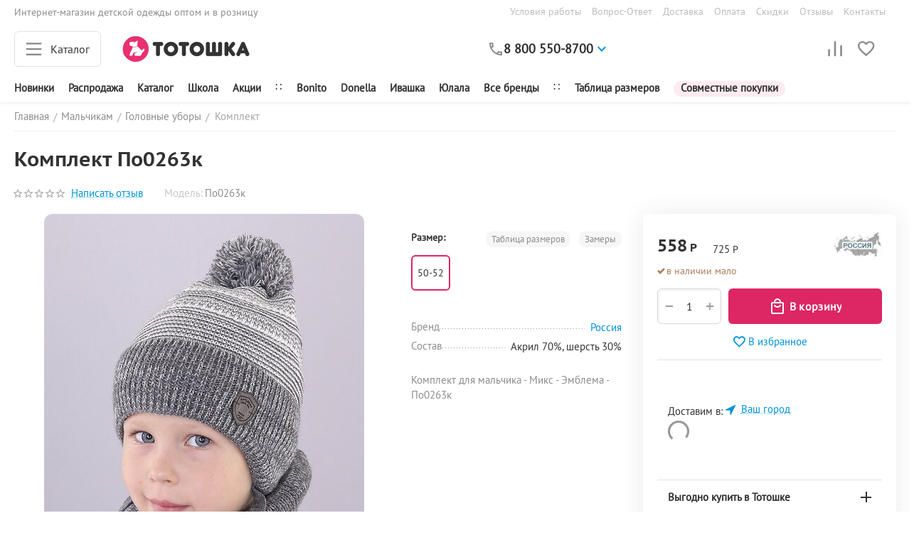

--- FILE ---
content_type: text/html; charset=utf-8
request_url: https://to-toshka.ru/malchikam/golovnye-ubory/komplekt-dlya-malchika-ru-48/
body_size: 36502
content:
<!DOCTYPE html>
<html 
class="
sticky-top-panel "    lang="ru"
    dir="ltr"
    class=""
>
<head>
<title>Комплект Россия По0263к размер 50-52 купить за 725.00р в Москве</title>
<meta name="cmsmagazine" content="895b73496fde88f9b6b78ec628663194" />
<base href="https://to-toshka.ru/" />
<meta http-equiv="Content-Type" content="text/html; charset=utf-8" data-ca-mode="" />
<meta name="viewport" content="width=device-width, initial-scale=1, user-scalable=no, viewport-fit=cover" />
<meta name="description" content="Купить Комплект Россия По0263к размер 50-52 по цене 725.00р и ниже в интернет-магазине Тотошка ♡ Доставка по Москве и России ☎ 88005508700" />

    <!-- Keywords tag has been cut -->
<meta name="format-detection" content="telephone=no">

            <link rel="canonical" href="https://to-toshka.ru/malchikam/golovnye-ubory/komplekt-dlya-malchika-ru-48/" />    
    

    <!-- Inline script moved to the bottom of the page -->
    <meta property="og:type" content="website" />
<meta property="og:locale" content="ru_RU" />
<meta property="og:title" content="Комплект Россия По0263к размер 50-52 купить за 725.00р в Москве" />
<meta property="og:description" content="Купить Комплект Россия По0263к размер 50-52 по цене 725.00р и ниже в интернет-магазине Тотошка ♡ Доставка по Москве и России ☎ 88005508700" />
<meta property="og:url" content="https://to-toshka.ru/malchikam/golovnye-ubory/komplekt-dlya-malchika-ru-48/" />
    <meta property="og:image" content="https://to-toshka.ru/images/detailed/755/a0ef4a803fcb11edbbad0894eff413b1_ccb5b51842f711edbbad0894eff413b1.jpg" />

    <meta name="theme-color" content="#ffffff">

    <link href="https://to-toshka.ru/images/logos/466/favicon.ico" rel="shortcut icon" type="image/x-icon" />

<link rel="preload" crossorigin="anonymous" as="font" href="https://to-toshka.ru/design/themes/abt__unitheme2/media/fonts/PTS55F_W.woff?1759937151" type="font/woff" />
<link type="text/css" rel="stylesheet" href="https://to-toshka.ru/var/cache/misc/assets/design/themes/abt__unitheme2/css/standalone.00a051312804eafbbea9b9b5febe2113.css?1759937151" />
<link href="/CDN/suggestions.css" type="text/css" rel="stylesheet" /><script data-no-defer>
    window.lazySizesConfig =  {
        loadMode: 2,
        hFac: 0.42857142857143,
        expand: 350,
        expFactor: 1,
        preloadAfterLoad: false
    };
    document.addEventListener('lazybeforeunveil', function(e){
        let element = e.target;
        var bg = element.getAttribute('data-background-url');
        if(bg){
            var bgImg = $(new Image());
            bgImg.attr('src', bg);
            bgImg.on('load', function () {
                $(element).css({
                    'background-image': "url('" + bg + "')"
                }).removeAttr('data-background-url')
            });
        }
    });
</script>

    
            <link rel="preload" href="/design/themes/abt__unitheme2/media/custom_fonts/uni2-icons.woff?1759937175" as="font" type="font/woff" crossorigin="anonymous">
            <link rel="preload" href="/design/themes/abt__unitheme2/media/fonts/PTC75F_W.woff?1759937175" as="font" type="font/woff" crossorigin="anonymous">
            <link rel="preload" href="/design/themes/abt__unitheme2/media/fonts/PTS55F_W.woff?1759937175" as="font" type="font/woff" crossorigin="anonymous">
            <link rel="preload" href="/design/themes/responsive/media/fonts/glyphs.woff?1759937175" as="font" type="font/woff" crossorigin="anonymous">
    <link rel="preload" href="https://to-toshka.ru/images/logos/466/Logo400-100_v3.jpg" as="image">
</head>

<body>
    <div id="cspn_notices_container_pre">
<!--cspn_notices_container_pre--></div>
<!-- Inline script moved to the bottom of the page -->

        
        <div class="ty-tygh  " id="tygh_container">

        <div id="ajax_overlay" class="ty-ajax-overlay"></div>
<div id="ajax_loading_box" class="ty-ajax-loading-box"></div>
        <div class="cm-notification-container notification-container">
</div>
        <div class="ty-helper-container " id="tygh_main_container">
                                             
<div class="tygh-top-panel clearfix">
                <div class="container-fluid  top-grid -tt_fon_footer">
                                                
                <div class="container-fluid-row">
<div class="row-fluid ">        <div class="span7 tt_top_panel " >
                    <div class=" ty-float-left">
                <div class="ty-wysiwyg-content"  data-ca-live-editor-object-id="0" data-ca-live-editor-object-type=""><div class="tt_top_about">Интернет-магазин детской одежды оптом  и в розницу</div></div>
                    </div>
            </div>

                                            
                
        <div class="span9 top-links-grid " >
                    <div class="top-quick-links hidden-phone ty-float-right">
                    

        <div class="ty-text-links-wrapper">
        <span id="sw_text_links_1843" class="ty-text-links-btn cm-combination visible-phone">
            <span
        class="ty-icon ty-icon-short-list"
                                    ></span>

            <span
        class="ty-icon ty-icon-down-micro ty-text-links-btn__arrow"
                                    ></span>

        </span>
    
        <ul id="text_links_1843" class="ty-text-links cm-popup-box ty-text-links_show_inline"><li class="ty-text-links__item ty-level-0"><a class="ty-text-links__a" href="/usloviya-raboty/">Условия работы</a></li><li class="ty-text-links__item ty-level-0"><a class="ty-text-links__a" href="/chastye-voprosy/">Вопрос-Ответ</a></li><li class="ty-text-links__item ty-level-0"><a class="ty-text-links__a" href="https://to-toshka.ru/dostavka/">Доставка</a></li><li class="ty-text-links__item ty-level-0 ty-quick-menu__delivery"><a class="ty-text-links__a" href="https://to-toshka.ru/oplata/">Оплата</a></li><li class="ty-text-links__item ty-level-0"><a class="ty-text-links__a" href="https://to-toshka.ru/skidki/">Скидки</a></li><li class="ty-text-links__item ty-level-0"><a class="ty-text-links__a" href="/otzyvy/?thread_id=26">Отзывы</a></li><li class="ty-text-links__item ty-level-0 ty-quick-menu__contacts"><a class="ty-text-links__a" href="https://to-toshka.ru/kontakty/">Контакты</a></li></ul>

        </div>
    
                    </div>
            </div>
</div>
    </div>    
        </div>
    

</div>

<div class="tygh-header clearfix">
                <div class="container-fluid  header-grid light-header v2">
                                                
                <div class="container-fluid-row">
<div class="row-fluid ">        <div class="span16 top-menu-grid " >
                    <div class="row-fluid ">        <div class="span4  " >
                    <div id="sw_dropdown_382" class="ut2-sp-n cm-combination cm-abt--ut2-toggle-scroll  cm-external-triggered ut2-sw-title"><i class="ut2-icon-outline-menu"></i><span>Каталог</span></div><div id="dropdown_382" class="ut2-sw-b hidden cm-external-click" data-ca-external-click-id="sw_dropdown_382"></div><div class="ut2-sw-w"><div class="ut2-st"><div class="ut2-st__title"">Каталог</div><div class="ut2-sp-f cm-combination cm-abt--ut2-toggle-scroll" id="off_dropdown_382" style="display:none;"><i class="ut2-icon-baseline-close"></i></div></div><div class="ut2-scroll"><div class="ut2-sw"><div class="ut2-rb hidden-desktop tt_margin-10_RL"></div><nav class="ut2-fm  noindex"><div class="ut2-fmbtm hidden">Назад к главному</div><div class="ut2-fmw"><div class="ut2-lfl "><p><a href="https://to-toshka.ru/devochkam/"><span>Девочкам</span></a></p><i></i><div class="ut2-slw"><div class="ut2-lsl"><p><a href="https://to-toshka.ru/devochkam/aksessuary/">Аксессуары</a></p><div class="ut2-tlw"><a href="https://to-toshka.ru/devochkam/aksessuary/rezinki-i-zakolki-dlya-volos/" class="">Резинки и заколки для волос</a><a href="https://to-toshka.ru/devochkam/aksessuary/perchatki-rukavicy/" class="">Перчатки, рукавицы</a></div></div><div class="ut2-lsl"><p><a href="https://to-toshka.ru/devochkam/bryuki-i-shorty/">Брюки и шорты</a></p><div class="ut2-tlw"><a href="https://to-toshka.ru/devochkam/bryuki-i-shorty/bryuki-shtany/" class="">Брюки, штаны</a><a href="https://to-toshka.ru/devochkam/bryuki-i-shorty/losiny-legginsy/" class="">Лосины, леггинсы</a><a href="https://to-toshka.ru/devochkam/bryuki-i-shorty/shorty-bridzhi/" class="">Шорты, бриджи</a></div></div><div class="ut2-lsl"><p><a href="https://to-toshka.ru/devochkam/verhnyaya-odezhda/">Верхняя одежда</a></p></div><div class="ut2-lsl"><p><a href="https://to-toshka.ru/devochkam/golovnye-ubory/">Головные уборы</a></p></div><div class="ut2-lsl"><p><a href="https://to-toshka.ru/devochkam/domashnyaya-odezhda/">Домашняя одежда</a></p><div class="ut2-tlw"><a href="https://to-toshka.ru/devochkam/domashnyaya-odezhda/nochnye-sorochki/" class="">Ночные сорочки</a><a href="https://to-toshka.ru/devochkam/domashnyaya-odezhda/pizhamy/" class="">Пижамы</a><a href="https://to-toshka.ru/devochkam/domashnyaya-odezhda/halaty/" class="">Халаты</a></div></div><div class="ut2-lsl"><p><a href="https://to-toshka.ru/devochkam/kostyumy-i-kombinezony/">Костюмы и комбинезоны</a></p><div class="ut2-tlw"><a href="https://to-toshka.ru/devochkam/kostyumy-i-kombinezony/kombinezony/" class="">Комбинезоны</a><a href="https://to-toshka.ru/devochkam/kostyumy-i-kombinezony/kostyumy-vesna-osen/" class="">Костюмы весна-осень</a><a href="https://to-toshka.ru/devochkam/kostyumy-i-kombinezony/kostyumy-leto/" class="">Костюмы лето</a></div></div><div class="ut2-lsl"><p><a href="https://to-toshka.ru/devochkam/kofty-i-bluzki/">Кофты и блузки</a></p><div class="ut2-tlw"><a href="https://to-toshka.ru/devochkam/kofty-i-bluzki/bluzki/" class="">Блузки</a><a href="https://to-toshka.ru/devochkam/kofty-i-bluzki/vodolazki/" class="">Водолазки</a><a href="https://to-toshka.ru/devochkam/kofty-i-bluzki/dzhempery-svitshoty/" class="">Джемперы, свитшоты</a><a href="https://to-toshka.ru/devochkam/kofty-i-bluzki/longslivy/" class="">Лонгсливы</a><a href="https://to-toshka.ru/devochkam/kofty-i-bluzki/tolstovki-hudi/" class="">Толстовки, худи</a></div></div><div class="ut2-lsl"><p><a href="https://to-toshka.ru/devochkam/nizhnee-bele/">Нижнее бельё</a></p><div class="ut2-tlw"><a href="https://to-toshka.ru/devochkam/nizhnee-bele/byustiki/" class="">Бюстики</a><a href="https://to-toshka.ru/devochkam/nizhnee-bele/kolgotki/" class="">Колготки</a><a href="https://to-toshka.ru/devochkam/nizhnee-bele/komplekty/" class="">Комплекты</a><a href="https://to-toshka.ru/devochkam/nizhnee-bele/maechki/" class="">Маечки</a><a href="https://to-toshka.ru/devochkam/nizhnee-bele/noski-golfy/" class="">Носки, гольфы</a><a href="https://to-toshka.ru/devochkam/nizhnee-bele/termobele/" class="">Термобельё</a><a href="https://to-toshka.ru/devochkam/nizhnee-bele/trusiki/" class="">Трусики</a></div></div><div class="ut2-lsl"><p><a href="https://to-toshka.ru/devochkam/platya-i-yubki/">Платья и юбки</a></p><div class="ut2-tlw"><a href="https://to-toshka.ru/devochkam/platya-i-yubki/platya-dlinnyy-rukav/" class="">Платья длинный рукав</a><a href="https://to-toshka.ru/devochkam/platya-i-yubki/platya-korotkiy-rukav/" class="">Платья короткий рукав</a><a href="https://to-toshka.ru/devochkam/platya-i-yubki/sarafany/" class="">Сарафаны</a><a href="https://to-toshka.ru/devochkam/platya-i-yubki/yubki/" class="">Юбки</a><a href="https://to-toshka.ru/devochkam/platya-i-yubki/platya-dlya-devochek/" class="">Платья для девочек</a></div></div><div class="ut2-lsl"><p><a href="https://to-toshka.ru/devochkam/futbolki-i-mayki/">Футболки и майки</a></p><div class="ut2-tlw"><a href="https://to-toshka.ru/devochkam/futbolki-i-mayki/mayki/" class="">Майки</a><a href="https://to-toshka.ru/devochkam/futbolki-i-mayki/futbolki/" class="">Футболки</a></div></div><div class="ut2-lsl"><p><a href="https://to-toshka.ru/devochkam/shkolnaya-forma-dlya-devochek/">Школьная одежда</a></p></div></div></div><div class="ut2-lfl "><p><a href="https://to-toshka.ru/malchikam/"><span>Мальчикам</span></a></p><i></i><div class="ut2-slw"><div class="ut2-lsl"><p><a href="https://to-toshka.ru/malchikam/aksessuary/">Аксессуары</a></p><div class="ut2-tlw"><a href="https://to-toshka.ru/malchikam/aksessuary/perchatki-rukavicy/" class="">Перчатки, рукавицы</a></div></div><div class="ut2-lsl"><p><a href="https://to-toshka.ru/malchikam/bryuki-i-shorty/">Брюки и шорты</a></p><div class="ut2-tlw"><a href="https://to-toshka.ru/malchikam/bryuki-i-shorty/bryuki-shtany/" class="">Брюки, штаны</a><a href="https://to-toshka.ru/malchikam/bryuki-i-shorty/shorty-bridzhi/" class="">Шорты, бриджи</a></div></div><div class="ut2-lsl"><p><a href="https://to-toshka.ru/malchikam/verhnyaya-odezhda/">Верхняя одежда</a></p></div><div class="ut2-lsl"><p><a href="https://to-toshka.ru/malchikam/golovnye-ubory/">Головные уборы</a></p></div><div class="ut2-lsl"><p><a href="https://to-toshka.ru/malchikam/domashnyaya-odezhda/">Домашняя одежда</a></p><div class="ut2-tlw"><a href="https://to-toshka.ru/malchikam/domashnyaya-odezhda/pizhamy/" class="">Пижамы</a><a href="https://to-toshka.ru/malchikam/domashnyaya-odezhda/halaty/" class="">Халаты</a></div></div><div class="ut2-lsl"><p><a href="https://to-toshka.ru/malchikam/kostyumy-i-kombinezony/">Костюмы и комбинезоны</a></p><div class="ut2-tlw"><a href="https://to-toshka.ru/malchikam/kostyumy-i-kombinezony/kombinezony/" class="">Комбинезоны</a><a href="https://to-toshka.ru/malchikam/kostyumy-i-kombinezony/kostyumy-vesna-osen/" class="">Костюмы весна-осень</a><a href="https://to-toshka.ru/malchikam/kostyumy-i-kombinezony/kostyumy-leto/" class="">Костюмы лето</a></div></div><div class="ut2-lsl"><p><a href="https://to-toshka.ru/malchikam/kofty/">Кофты</a></p><div class="ut2-tlw"><a href="https://to-toshka.ru/malchikam/kofty/vodolazki/" class="">Водолазки</a><a href="https://to-toshka.ru/malchikam/kofty/dzhempery-svitshoty/" class="">Джемперы, свитшоты</a><a href="https://to-toshka.ru/malchikam/kofty/longslivy/" class="">Лонгсливы</a><a href="https://to-toshka.ru/malchikam/kofty/tolstovki-hudi/" class="">Толстовки, худи</a></div></div><div class="ut2-lsl"><p><a href="https://to-toshka.ru/malchikam/nizhnee-bele/">Нижнее бельё</a></p><div class="ut2-tlw"><a href="https://to-toshka.ru/malchikam/nizhnee-bele/kolgotki/" class="">Колготки</a><a href="https://to-toshka.ru/malchikam/nizhnee-bele/komplekty/" class="">Комплекты</a><a href="https://to-toshka.ru/malchikam/nizhnee-bele/mayki/" class="">Майки</a><a href="https://to-toshka.ru/malchikam/nizhnee-bele/noski-golfy/" class="">Носки, гольфы</a><a href="https://to-toshka.ru/malchikam/nizhnee-bele/termobele/" class="">Термобельё</a><a href="https://to-toshka.ru/malchikam/nizhnee-bele/trusy/" class="">Трусы</a></div></div><div class="ut2-lsl"><p><a href="https://to-toshka.ru/malchikam/rubashki-i-polo/">Рубашки и поло</a></p><div class="ut2-tlw"><a href="https://to-toshka.ru/malchikam/rubashki-i-polo/polo/" class="">Поло</a><a href="https://to-toshka.ru/malchikam/rubashki-i-polo/rubashki/" class="">Рубашки</a></div></div><div class="ut2-lsl"><p><a href="https://to-toshka.ru/malchikam/futbolki-i-mayki/">Футболки и майки</a></p><div class="ut2-tlw"><a href="https://to-toshka.ru/malchikam/futbolki-i-mayki/mayki/" class="">Майки</a><a href="https://to-toshka.ru/malchikam/futbolki-i-mayki/futbolki/" class="">Футболки</a></div></div><div class="ut2-lsl"><p><a href="https://to-toshka.ru/malchikam/shkolnaya-odezhda/">Школьная одежда</a></p></div></div></div><div class="ut2-lfl "><p><a href="https://to-toshka.ru/malysham/"><span>Новорождённым</span></a></p><i></i><div class="ut2-slw"><div class="ut2-lsl"><p><a href="https://to-toshka.ru/malysham/aksessuary/">Аксессуары</a></p><div class="ut2-tlw"><a href="https://to-toshka.ru/malysham/aksessuary/v-kolyasku/" class="">В коляску</a><a href="https://to-toshka.ru/malysham/aksessuary/v-krovatku/" class="">В кроватку</a><a href="https://to-toshka.ru/malysham/aksessuary/rukavichki-anticarapki/" class="">Рукавички, антицарапки</a><a href="https://to-toshka.ru/malysham/aksessuary/pelenki/" class="">Пелёнки</a></div></div><div class="ut2-lsl"><p><a href="https://to-toshka.ru/malysham/golovnye-ubory/">Головные уборы</a></p></div><div class="ut2-lsl"><p><a href="https://to-toshka.ru/malysham/komplekty-na-vypisku/">Комплекты на выписку</a></p></div><div class="ut2-lsl"><p><a href="https://to-toshka.ru/malysham/kostyumy-i-kombinezony/">Боди, костюмы и комбинезоны</a></p><div class="ut2-tlw"><a href="https://to-toshka.ru/malysham/kostyumy-i-kombinezony/bodi/" class="">Боди</a><a href="https://to-toshka.ru/malysham/kostyumy-i-kombinezony/kombinezony/" class="">Комбинезоны</a><a href="https://to-toshka.ru/malysham/kostyumy-i-kombinezony/komplekty/" class="">Комплекты</a><a href="https://to-toshka.ru/malysham/kostyumy-i-kombinezony/pesochniki-polukombinezony/" class="">Песочники, полукомбинезоны</a><a href="https://to-toshka.ru/malysham/kostyumy-i-kombinezony/spalniki/" class="">Спальники</a></div></div><div class="ut2-lsl"><p><a href="https://to-toshka.ru/malysham/koftochki-i-futbolki/">Кофточки и футболки</a></p><div class="ut2-tlw"><a href="https://to-toshka.ru/malysham/koftochki-i-futbolki/koftochki/" class="">Кофточки</a><a href="https://to-toshka.ru/malysham/koftochki-i-futbolki/raspashonki/" class="">Распашонки</a><a href="https://to-toshka.ru/malysham/koftochki-i-futbolki/futbolki/" class="">Футболки</a></div></div><div class="ut2-lsl"><p><a href="https://to-toshka.ru/malysham/nizhnee-bele/">Нижнее бельё</a></p><div class="ut2-tlw"><a href="https://to-toshka.ru/malysham/nizhnee-bele/maechki-trusiki/" class="">Маечки, трусики</a><a href="https://to-toshka.ru/malysham/nizhnee-bele/nosochki-pinetki/" class="">Носочки, пинетки</a></div></div><div class="ut2-lsl"><p><a href="https://to-toshka.ru/malysham/polzunki-i-shtanishki/">Ползунки и штанишки</a></p><div class="ut2-tlw"><a href="https://to-toshka.ru/malysham/polzunki-i-shtanishki/polzunki/" class="">Ползунки</a><a href="https://to-toshka.ru/malysham/polzunki-i-shtanishki/shtanishki/" class="">Штанишки</a></div></div></div></div><div class="ut2-lfl "><p><a href="/zhenschinam/"><span>Женщинам</span></a></p><i></i><div class="ut2-slw"><div class="ut2-lsl"><p><a href="https://to-toshka.ru/zhenschinam/domashnyaya-odezhda/">Домашняя одежда</a></p><div class="ut2-tlw"><a href="https://to-toshka.ru/zhenschinam/domashnyaya-odezhda/komplekty/" class="">Комплекты</a><a href="https://to-toshka.ru/zhenschinam/domashnyaya-odezhda/nochnye-sorochki/" class="">Ночные сорочки</a><a href="https://to-toshka.ru/zhenschinam/domashnyaya-odezhda/pizhamy/" class="">Пижамы</a><a href="https://to-toshka.ru/zhenschinam/domashnyaya-odezhda/platya-i-tuniki/" class="">Платья и туники</a><a href="https://to-toshka.ru/zhenschinam/domashnyaya-odezhda/halaty/" class="">Халаты</a></div></div><div class="ut2-lsl"><p><a href="https://to-toshka.ru/zhenschinam/kostyumy/">Костюмы</a></p></div><div class="ut2-lsl"><p><a href="https://to-toshka.ru/zhenschinam/longslivy/">Лонгсливы</a></p></div><div class="ut2-lsl"><p><a href="https://to-toshka.ru/zhenschinam/futbolki/">Футболки</a></p></div><div class="ut2-lsl"><p><a href="https://to-toshka.ru/zhenschinam/nizhnee-bele/">Нижнее бельё</a></p><div class="ut2-tlw"><a href="https://to-toshka.ru/zhenschinam/nizhnee-bele/mayki/" class="">Майки</a><a href="https://to-toshka.ru/zhenschinam/nizhnee-bele/noski/" class="">Носки</a><a href="https://to-toshka.ru/zhenschinam/nizhnee-bele/trusy/" class="">Трусы</a></div></div></div></div><div class="ut2-lfl "><p><a href="/muzhchinam/"><span>Мужчинам</span></a></p><i></i><div class="ut2-slw"><div class="ut2-lsl"><p><a href="https://to-toshka.ru/muzhchinam/nizhnee-bele/">Нижнее бельё</a></p><div class="ut2-tlw"><a href="https://to-toshka.ru/muzhchinam/nizhnee-bele/noski/" class="">Носки</a></div></div></div></div><div class="ut2-lfl "><p><a href="https://to-toshka.ru/detyam/"><span>Для дома</span></a></p><i></i><div class="ut2-slw"><div class="ut2-lsl"><p><a href="https://to-toshka.ru/detyam/aksessuary/">Аксессуары</a></p></div><div class="ut2-lsl"><p><a href="https://to-toshka.ru/detyam/postelnoe-bele/">Постельное бельё</a></p></div></div></div></div></nav><div class="ut2-fm-delimiter"></div><nav class="ut2-fm "><div class="ut2-fmbtm hidden">Назад к главному</div><div class="ut2-fmw"><div class="ut2-lfl ">

            
    
                                    <img class="ty-pict  ut2-lfl-icon lazyload   cm-image" alt="" title="" src="[data-uri]" width="24" height="24" data-src="https://to-toshka.ru/images/abt__ut2/menu-with-icon/466/ico-molniya.png" />

<p><a href="/newest/"><span>Новинки</span></a></p></div><div class="ut2-lfl ">

            
    
                                    <img class="ty-pict  ut2-lfl-icon lazyload   cm-image" alt="" title="" src="[data-uri]" width="24" height="24" data-src="https://to-toshka.ru/images/abt__ut2/menu-with-icon/466/ico-glob.png" />

<p><a href="/shkola/"><span>Школа</span></a></p></div><div class="ut2-lfl -tt_crimson">

            
    
                                    <img class="ty-pict  ut2-lfl-icon lazyload   cm-image" alt="" title="" src="[data-uri]" width="24" height="24" data-src="https://to-toshka.ru/images/abt__ut2/menu-with-icon/466/ico-proc.png" />

<p><a href="/sale/"><span>Распродажа</span></a></p></div></div></nav><div class="ut2-fm-delimiter"></div><nav class="ut2-fm "><div class="ut2-fmbtm hidden">Назад к главному</div><div class="ut2-fmw"><div class="ut2-lfl ">

            
    
                                    <img class="ty-pict  ut2-lfl-icon lazyload   cm-image" alt="" title="" src="[data-uri]" width="24" height="24" data-src="https://to-toshka.ru/images/abt__ut2/menu-with-icon/466/ico-zvezda.png" />

<p><a href="/promotions/"><span>Акции</span></a></p></div><div class="ut2-lfl ">

            
    
                                    <img class="ty-pict  ut2-lfl-icon lazyload   cm-image" alt="" title="" src="[data-uri]" width="24" height="24" data-src="https://to-toshka.ru/images/abt__ut2/menu-with-icon/466/ico-brand.png" />

<p><a href="/brands/"><span>Бренды</span></a></p></div></div></nav><div class="ut2-fm-delimiter"></div><nav class="ut2-fm "><div class="ut2-fmbtm hidden">Назад к главному</div><div class="ut2-fmw toggle-it"><div class="ut2-mt">Покупателям <i></i></div><div class="ut2-lfl "><p><a href="/usloviya-raboty/"><span>Условия работы</span></a></p></div><div class="ut2-lfl "><p><a href="/chastye-voprosy/"><span>Вопрос-Ответ</span></a></p></div><div class="ut2-lfl "><p><a href="https://to-toshka.ru/dostavka/"><span>Доставка</span></a></p></div><div class="ut2-lfl ty-quick-menu__delivery"><p><a href="https://to-toshka.ru/oplata/"><span>Оплата</span></a></p></div><div class="ut2-lfl "><p><a href="https://to-toshka.ru/skidki/"><span>Скидки</span></a></p></div><div class="ut2-lfl "><p><a href="/otzyvy/?thread_id=26"><span>Отзывы</span></a></p></div><div class="ut2-lfl ty-quick-menu__contacts"><p><a href="https://to-toshka.ru/kontakty/"><span>Контакты</span></a></p></div></div></nav><nav class="ut2-fm "><div class="ut2-fmbtm hidden">Назад к главному</div><div class="ut2-fmw toggle-it"><div class="ut2-mt">Партнёрам <i></i></div><div class="ut2-lfl "><p><a href="/organizatoram-sp/"><span>Организаторам СП</span></a></p></div><div class="ut2-lfl "><p><a href="/krupnyy-opt/"><span>Оптовикам</span></a></p></div><div class="ut2-lfl "><p><a href="/sertifikaty/"><span>Сертификаты</span></a></p></div></div></nav><div class="ut2-fm-delimiter"></div><div class="ut2-rb"></div><div class="ut2-rb tt_fon_gray_extralight tt_padding_l tt_margin_s tt_radius_m"><div class="ty-wysiwyg-content"  data-ca-live-editor-object-id="193424" data-ca-live-editor-object-type="products"><ul>
    <li>г. Киров, ул. Производственная, д.20, корп.1 (1 этаж, центр. вход)</li>
    <li><a href="tel:8-800-550-8700">8-800-550-8700 (звонок бесплатный)</a></li>
    <li><a href="tel:"></a></li>
    <li>Пн-Вс 9.00 - 18.00</li>
    <li><a class="ty-exception__links-a greeny" href="mailto:sale@to-toshka.ru">sale@to-toshka.ru</a></li>
    <li><a href="https://to-toshka.ru/kontakty/" class="ty-exception__links-a">Посмотреть на карте</a></li>
</ul></div></div><div class="ut2-fm-delimiter"></div></div></div></div><div class="top-logo ">
                <div class="ty-logo-container">
    
            <a href="https://to-toshka.ru/" title="Тотошка. Детская одежда оптом и в розницу">
        
    

        
                            
        
        <img class="ty-pict  ty-logo-container__image   cm-image" width="400" height="100" alt="Тотошка. Детская одежда оптом и в розницу" title="Тотошка. Детская одежда оптом и в розницу" id="det_img_59810022" src="https://to-toshka.ru/images/logos/466/Logo400-100_v3.jpg" />

    
            </a>
    </div>

                    </div>
            </div>

                                        
            
        <div class="span8 top-search " >
                    <div class="ty-wysiwyg-content"  data-ca-live-editor-object-id="0" data-ca-live-editor-object-type=""><div class="ut2-pn">  
    <div class="ut2-pn__wrap ut2-pn__row cm-combination" id="sw_dropdown_2161">
        <div class="ut2-pn__icon">&nbsp;</div>
        <div class="ut2-pn__items">            
            <a href="javascript:void(0);"><span class="" style="white-space:nowrap; color:#2e2e2e; font-weight:bold;">8 800 550-8700</span></a>
        </div>
        <div class="ut2-pn__expand_icon"><i class="ut2-icon-outline-expand_more"></i></div>
    </div>
    <div class="ut2-pn__contacts">
        <div id="dropdown_2161" class="cm-popup-box ut2-pn__items-full ty-dropdown-box__content hidden" style="display:none;">
            <a href="javascript:void(0);" id="off_dropdown_2161" rel="nofollow" class="cm-combination ut2-btn-close hidden"><i class="ut2-icon-baseline-close"></i></a>
            <div class="ut2-pn__items">
                         
                <p>
                    <span style="font-size:14px; color: #aaa; position:relative; top:-15px;">Пн-Пт: 8:30-17:00 (по Москве):</span>
                    <a href="tel:+78005508700" class="tt_text_600" style="float: left; margin-right:13px; line-height:20px;">8 800 550-8700</a>
<a target="_blank" rel="nofollow" href="https://api.whatsapp.com/send?phone=79229002909" style="width:30px; text-align:center;"><i class="ut2-icon-whatsapp" style="color:#6ec164; font-size:18px; line-height:1;"></i></a>
                     <div class="tt_div_clear_min"></div>
                    <span style="font-size:14px; color: #aaa; position:relative; top:-9px;">Бесплатно по России</span>
                    <a href="tel:+74994043171" class="tt_text_600" style="float: left; margin-right:13px; line-height:20px;">+7 499 404-3171</a>
                    <span style="font-size:14px; color: #aaa;">Для Москвы</span>
                </p>
                                
                                            
                

<div style="text-align:center;">
<a href="#b" class="tt_radius_m tt_text_big tt_text_nodecor tt_textblack tt_text_600 ssilka2" style="background:#eee; padding: 8px 15px 10px 15px; border-radius:12px; margin:15px 0 10px 0; font-size:15px!important;">Задать вопрос в чате</a>
<!-- Inline script moved to the bottom of the page -->
</div>
                <hr>

                                <p>
                    <span style="font-size:14px; color: #aaa;">Email</span>
                    <a href="mailto:sale@to-toshka.ru" style="font-weight:normal;font-size: inherit;">sale@to-toshka.ru</a>
                </p>
                 <hr>
<div style="display:flex; flex-direction:column; justify-content:center; align-items: center; float:right; width:100%;">
                <!-- Edit Social links -->
                <div class="-ut2-social-links" style="width:100%;">
<a target="_blank" rel="nofollow" href="https://vk.com/to_toshka" style="float:left;"><i class="ut2-icon-vk" style="color:#fff; border-radius:20px; font-size:20px; background: #8c8c8c; text-align:center; padding:6px; margin-right:10px; float:left;"></i></a>

<a target="_blank" rel="nofollow" href="https://ok.ru/totoshka" style="float:left;"><i class="ut2-icon-ok" style="color:#fff; border-radius:20px; font-size:20px; background: #8c8c8c; text-align:center; padding:6px; margin-right:8px; float:left;"></i></a>

<a target="_blank" rel="nofollow" href="/kontakty/" style="float:right;"><i class="ut2-icon-outline-info" style="color:#fff; border-radius:20px; font-size:20px; background: #8c8c8c; text-align:center; padding:6px; float:left;"><span style="font-size:15px; color:#fff; position:relative; top:-5px; margin:5px;">Контакты</span></i></a>
                </div>
</div>
    
                            </div>
        </div>
    </div>
</div></div>
            </div>

                                        
            
        <div class="span4 top-buttons " >
                    <div class="hidden-phone ">
                        <div class="ut2-top-compared-products" id="abt__ut2_compared_products">
        <a class="cm-tooltip ty-compare__a " href="https://to-toshka.ru/compare/" rel="nofollow" title="Просмотреть сравнение"><i class="ut2-icon-baseline-equalizer"></i></a>
        <!--abt__ut2_compared_products--></div>

    
    <div class="ut2-top-wishlist-count" id="abt__ut2_wishlist_count">
        <a class="cm-tooltip ty-wishlist__a " href="https://to-toshka.ru/wishlist/" rel="nofollow" title="Просмотреть избранное"><i class="ut2-icon-baseline-favorite-border"></i></a>
        <!--abt__ut2_wishlist_count--></div>

                    </div>
            </div>
</div>
            </div>
</div>
    </div>                                        
                                        
                <div class="container-fluid-row">
<div class="row-fluid ">        <div class="span16 tt_bg_white " >
                    <div class="tt_bg_white ">
                <div class="ty-wysiwyg-content"  data-ca-live-editor-object-id="0" data-ca-live-editor-object-type=""><div class="tt_menu_scroll">
<ul class="ty-text-links">
    <li class="ty-text-links__item ty-level-0 tt_black_friday hidden">
        <a class="ty-text-links__a" href="/sale/">
Чёрная пятница
        </a>
    </li>
    <li class="ty-text-links__item ty-level-0 tt_crimson hidden">
        <a class="ty-text-links__a" href="/sale/">
            <img class="ty-pict ut2-lfl-icon cm-image hidden" style="position:relative; top:-2px;" alt="" title="" width="18" height="16" src="/images/abt__ut2/menu-with-icon/466/ico-proc.png">
Весенние скидки
        </a>
    </li>
        <li class="ty-text-links__item ty-level-0 ty-text-links__active">
        <a class="ty-text-links__a" href="/newest/">
            Новинки
        </a>
    </li>
    <li class="ty-text-links__item ty-level-0 -hidden">
        <a class="ty-text-links__a" href="/sale/">
        <span>Распродажа</span>
        </a>
    </li>

    <li class="ty-text-links__item ty-level-0">
        <a class="ty-text-links__a" href="/catalog/">
            Каталог
        </a>
    </li>
    <li class="ty-text-links__item ty-level-0 hidden">
        <a class="ty-text-links__a" href="/novyy-god/">
            <img class="ty-pict  ut2-lfl-icon   cm-image" style="position:relative; top:-2px;" alt="" title="" width="18" height="16" src="/images/toto_pict/category/collection/ico-podarok.png">
            Новый год
        </a>
    </li>
    <li class="ty-text-links__item ty-level-0">
        <a class="ty-text-links__a" href="/shkola/">
          <!--img class="ty-pict  ut2-lfl-icon   cm-image" style="position:relative; top:-2px;" alt="" title="" width="18" height="16" src="/images/toto_pict/category/collection/ico-glob.png"-->
            Школа
        </a>
    </li>
    <li class="ty-text-links__item ty-level-0">
        <a class="ty-text-links__a" href="/promotions/">
            Акции
        </a>
    </li>
    <li class="ty-text-links__item ty-level-0" style="top:-2px;">
            &Colon;
    </li>
    <li class="ty-text-links__item ty-level-0">
        <a class="ty-text-links__a" href="/bonito/">
            Bonito
        </a>
    </li>
    <li class="ty-text-links__item ty-level-0">
        <a class="ty-text-links__a" href="/donella/">
            Donella
        </a>
    </li>
    <li class="ty-text-links__item ty-level-0">
        <a class="ty-text-links__a" href="/ivashka/">
            Ивашка
        </a>
    </li>
    <li class="ty-text-links__item ty-level-0">
        <a class="ty-text-links__a" href="/yulla/">
            Юлала
        </a>
    </li>
    <li class="ty-text-links__item ty-level-0">
        <a class="ty-text-links__a" href="/brands/">
            Все бренды
        </a>
    </li>
    <li class="ty-text-links__item ty-level-0" style="top:-2px;">
            &Colon;
    </li>
    <li class="ty-text-links__item ty-level-0">
        <a class="ty-text-links__a" href="/tablica-razmerov/">
            Таблица размеров
        </a>
    </li>
    <li class="ty-text-links__item ty-level-0">
        <a class="ty-text-links__a" href="/organizatoram-sp/" style="background:#ffebf1; padding: 0 10px; border-radius:20px;">
            Совместные покупки
        </a>
    </li>
    </ul>
                    </div></div>
                    </div>
            </div>
</div>
    </div>                                        
    
        </div>
    

</div>

    <div class="tygh-content clearfix">
                    <div class="container-fluid  content-grid">
                                                
                <div class="container-fluid-row">
<div class="row-fluid ">        <div class="span16 main-content-grid " >
                    <div id="product_detail_page">


<!-- Inline script moved to the bottom of the page -->



<div class="ut2-pb ty-product-block ut2-three-columns ty-product-detail">
    
    <div class="ut2-breadcrumbs__wrapper">
                    <div id="breadcrumbs_12">

                    <div class="ty-breadcrumbs clearfix">
            <a href="https://to-toshka.ru/" class="ty-breadcrumbs__a"><bdi>Главная</bdi></a><span class="ty-breadcrumbs__slash">/</span><a href="https://to-toshka.ru/malchikam/" class="ty-breadcrumbs__a"><bdi>Мальчикам</bdi></a><span class="ty-breadcrumbs__slash">/</span><a href="https://to-toshka.ru/malchikam/golovnye-ubory/" class="ty-breadcrumbs__a"><bdi>Головные уборы</bdi></a><span class="ty-breadcrumbs__slash">/</span><span class="ty-breadcrumbs__current"><bdi>Комплект</bdi></span>        </div>

                <!-- Inline script moved to the bottom of the page -->
            <!--breadcrumbs_12--></div>        
    </div>
			<h1 class="ut2-pb__title" ><bdi>Комплект По0263к</bdi></h1>       	
                                    
    
    




































    

                
                        <form action="https://to-toshka.ru/" method="post" name="product_form_193424" enctype="multipart/form-data" class="cm-disable-empty-files  cm-ajax cm-ajax-full-render cm-ajax-status-middle ">
<input type="hidden" name="result_ids" value="cart_status*,wish_list*,checkout*,account_info*,abt__ut2_wishlist_count" />
<input type="hidden" name="redirect_url" value="index.php?dispatch=products.view&amp;product_id=193424" />
<input type="hidden" name="product_data[193424][product_id]" value="193424" />

            
                                                                        
            <div class="top-product-layer">
                                                <div class="ut2-pb__rating">
                <div class="ty-discussion__rating-wrapper">
                    <span class="ty-nowrap no-rating"><i class="ty-icon-star-empty"></i><i class="ty-icon-star-empty"></i><i class="ty-icon-star-empty"></i><i class="ty-icon-star-empty"></i><i class="ty-icon-star-empty"></i></span>
                    
    
            
            <a id="opener_new_post_main_info_title_193424" class="ty-discussion__review-write cm-dialog-opener cm-dialog-auto-size" data-ca-target-id="new_post_dialog_main_info_title_193424" rel="nofollow" href="https://to-toshka.ru/index.php?dispatch=discussion.get_new_post_form&amp;object_type=P&amp;object_id=193424&amp;obj_prefix=main_info_title_&amp;post_redirect_url=index.php%3Fdispatch%3Dproducts.view%26product_id%3D193424%26selected_section%3Ddiscussion%23discussion" title="Написать отзыв">Написать отзыв</a>
    
                </div>
            </div>
            
        
                <div class="ut2-pb__top-ss">
                            			                        <div class="ut2-pb__sku">
                                                                            <div class="ty-control-group ty-sku-item cm-hidden-wrapper" id="sku_update_193424">
            <input type="hidden" name="appearance[show_sku]" value="1" />
                            <label class="ty-control-group__label" id="sku_193424">Модель:</label>
                        <span class="ty-control-group__item cm-reload-193424" id="product_code_193424">По0263к<!--product_code_193424--></span>
        </div>
        
    
                        </div>
                                        
                </div>
            </div>
            <div class="ut2-pb__wrapper clearfix">
                <div class="ut2-pb__img-wrapper ty-product-block__img-wrapper">
                                                                        <div class="ut2-pb__img cm-reload-193424" data-ca-previewer="true" id="product_images_193424_update">
    	                        
    
    
    

                        <input type="hidden" name="ab__stickers_output_side" value="L">                                            <div class="ab-stickers-wrapper">
                            
                                    
                                                                                                                
                    
                                                                    <div class="ab-stickers-container ab-stickers-container__TL row-filling">
                                                                                            
                                                                                                        <div class="ab-sticker-full_size" data-ab-sticker-id="39-697c-ru"></div>
                                                                                    </div>
                                                                    <div class="ab-stickers-container ab-stickers-container__BL row-filling">
                                                                                            
                                                                                                        <div class="ab-sticker-full_size" data-ab-sticker-id="38-c013-ru"></div>
                                                                                    </div>
                                                                </div>
                    
    
    
<div class="ty-product-img cm-preview-wrapper" id="product_images_193424">
    

            
    
                                            <a id="det_img_link_193424_755170" data-ca-image-id="preview[product_images_193424]" class="cm-image-previewer cm-previewer ty-previewer" data-ca-image-width="900" data-ca-image-height="1200" href="https://to-toshka.ru/images/detailed/755/a0ef4a803fcb11edbbad0894eff413b1_ccb5b51842f711edbbad0894eff413b1.jpg" title=""><img class="ty-pict   lazyload   cm-image" alt="Комплект Мальчикам Россия Микс Эмблема (фото 1)" title="" src="[data-uri]" id="det_img_193424_755170" width="450" height="600" data-src="https://to-toshka.ru/images/thumbnails/450/600/detailed/755/a0ef4a803fcb11edbbad0894eff413b1_ccb5b51842f711edbbad0894eff413b1.jpg" /><svg class="ty-pict__container" aria-hidden="true" width="450" height="600" viewBox="0 0 450 600" style="max-height: 100%; max-width: 100%; position: absolute; top: 0; left: 50%; transform: translateX(-50%); z-index: -1;"><rect fill="transparent" width="450" height="600"></rect></svg>
<span class="ty-previewer__icon hidden-phone"></span></a>

    </div>



<!--override with ab__image_previewers-->
    <!-- Inline script moved to the bottom of the page -->
<!-- Inline script moved to the bottom of the page -->



        <template id="ab__image_previewer_template_preview[product_images_193424]">
                        <div class="pswp" tabindex="-1" role="dialog" aria-hidden="true">
            <div class="pswp__bg"></div>
            <div class="pswp__scroll-wrap">
                <div class="pswp__container">
                    <div class="pswp__item"></div>
                    <div class="pswp__item"></div>
                    <div class="pswp__item"></div>
                </div>
                <div class="pswp__ui pswp__ui--hidden">
                    <div class="pswp__top-bar">
                        <div class="pswp__title">Комплект</div>
                        <button class="pswp__button pswp__button--close" title="Close (Esc)"></button>
                        <button class="pswp__button pswp__button--share" title="Share"></button>
                        <button class="pswp__button pswp__button--fs" title="Toggle fullscreen"></button>
                        <button class="pswp__button pswp__button--zoom" title="Zoom in/out"></button>
                        <div class="pswp__preloader">
                            <div class="pswp__preloader__icn">
                                <div class="pswp__preloader__cut">
                                    <div class="pswp__preloader__donut"></div>
                                </div>
                            </div>
                        </div>
                    </div>
                    <div class="pswp__share-modal pswp__share-modal--hidden pswp__single-tap">
                        <div class="pswp__share-tooltip"></div>
                    </div>
                    <button class="pswp__button pswp__button--arrow--left" title="Previous (arrow left)"></button>
                    <button class="pswp__button pswp__button--arrow--right" title="Next (arrow right)"></button>
                                            <div class="pswp__counter"></div>
                        <div class="pswp__dots">
                        </div>
                                        <div class="pswp__caption avail">
                        <div class="pswp__caption__center">
                                                    

    <div class="pswp__price-wrap">
        <bdi>      
        
<bdi><span>558</span>&nbsp;<span class="ty-rub">Р</span></bdi>  

        </bdi>
                    
    </div>

    <div class="pswp__button_external" data-ca-external-click-id="button_cart_193424">
                                                                        
 
    <a   class="ty-btn ty-btn__primary ty-btn__add-to-cart cm-form-dialog-closer  " ><span
        class="ty-icon ut2-icon-use_icon_cart"
                                    ></span>
<bdi></bdi></a>
    


    </div>
        
                        </div>
                    </div>
                </div>
            </div>
        </div>
    
    </template>


                                
                                <!--product_images_193424_update--></div>
                                            
<div style="margin-top:10px; position:relative; display:flex; flex-direction:row; justify-content:flex-end; align-items:center;">
    <!-- Inline script moved to the bottom of the page -->
    <div class="ya-share2" style="padding: 7px 10px; background:#ffffff99; border-start-start-radius:12px;" data-curtain  data-limit="0" data-more-button-type="short" data-use-links data-services="vkontakte,odnoklassniki,telegram,viber,whatsapp">
    </div> 
    <div style="background:#ffffff99;"> 
        <a class="ty-btn tt_btn_photo" style="font-weight:400!important; font-size:14px!important; height:32px;" href="https://to-toshka.ru/images/detailed/755/a0ef4a803fcb11edbbad0894eff413b1_ccb5b51842f711edbbad0894eff413b1.jpg" download="" title="">
            <i class="tt_ico_pict"></i>        </a>   
    </div>        
   
 
       
  
       
  
 
 
  
 
         
   
      
                    
  
    
    <div style="background:#ffffff99; border-start-end-radius:12px;"> 
        <a class="ty-btn tt_btn_photo" style="font-weight:400!important; font-size:14px!important; height:32px;" href="/?match=all&subcats=Y&pcode_from_q=Y&pshort=Y&pfull=Y&pname=Y&pkeywords=Y&search_performed=Y&q=мальчик+Микс+Эмблема&dispatch=products.search" title="">
            <i class="tt_ico_findpict"></i>&ensp;Похожие
        </a>   
    </div>  
</div>

<div style="clear:both;"></div>
                     </div>
                <div class="ut2-pb__second">
    				<div class="cols-wrap">
    					<div class="col-left">
        					<div class="sticky">    
    						<div class="ty-product-block__ecl-similar">
  </div>
    
    		                    		                    		                
    
    		                        		                <div class="ut2-pb__option">
        		                            		                            <div class="cm-reload-193424 js-product-options-193424" id="product_options_update_193424">
        <input type="hidden" name="appearance[show_product_options]" value="1" />
        <input type="hidden" name="appearance[force_show_add_to_cart_button]" value="Y">
            <!-- Inline script moved to the bottom of the page -->
    <div id="features_193424_AOC">
                
        
         
        <div class="cm-picker-product-variation-features ty-product-options">
                                                                                  
                	
				<div class="ty-control-group ty-product-options__item clearfix"> 
       
        <div style="width: 100%;">
        <label class="ty-control-group__label" style="width:unset; font-weight:600;">Размер:</label>
        
        <span class="tt_link_fon" style="float: right;">
          <a class="cm-external-click active" data-ca-scroll="description" rel="nofollow" title="Точные замеры вещи">Замеры</a>
        </span>  
         
        
  
<span class="tt_link_fon" style="float: right;"> 
    <a id="cp_size_charts" class="cm-dialog-opener" data-ca-target-id="content_block_popup_cp_size_charts" rel="nofollow">Таблица размеров</a>
</span>    
    <div id="content_block_popup_cp_size_charts" class="hidden " title="Таблица размеров">
        <div class="size-chart-content">
                                    <!-- Inline script moved to the bottom of the page -->
            <div class="ty-tabs cm-j-tabs clearfix">
                <ul class="ty-tabs__list">
                                                                                                                        <li id="sc_4" class="ty-tabs__item cm-js active"><a class="ty-tabs__a">Детская одежда</a></li>
                                </ul>
            </div>
                            <div class="cp_sc_tabs cm-tabs-content ty-tabs__content clearfix" id="tabs_content">
                                            <div id="content_sc_4" class="ty-wysiwyg-content content-sc-4">
                            <div class="cp_sc_tabs__tab clearfix">
                                                                <div class=" cp_sc_full">
                                    <style type="text/css">
.tt_div_clear_min {clear: both; height: 0px; content: '';}
.tt_div_clear {clear: both; height: 25px; content: '';}
.tt_div_clear_big {clear: both; height: 60px; content: '';}
.table {
	width: 100%;
	border: none;
	margin-bottom: 20px;
}
.table thead th {
	font-weight: bold;
	text-align: center;
	border: none;
	padding: 10px 15px;
	background: #eee;
	font-size: 16px;
}
.table thead tr th:first-child {
	border-radius: 8px 0 0 8px;
}
.table thead tr th:last-child {
	border-radius: 0 8px 8px 0;
}
.table tbody td {
	text-align: center;
	border: none;
	padding: 10px 15px;
	font-size: 16px;
	vertical-align: top;
}
.table tbody tr:nth-child(even){
    background: #f8f8f8;
}
.table tbody tr:hover {
    background: #d1efff;
}
.table tbody tr td:first-child {
	border-radius: 8px 0 0 8px;
}
.table tbody tr td:last-child {
	border-radius: 0 8px 8px 0;
}
</style>
<div style="font-size: 14px; color: #bcbcbc;">Если размер ребёнка находится на границе двух, всегда выбирайте больший размер.</div>
<div style="font-size: 14px; color: #bcbcbc;">Ориентируйтесь на замеры в описании товара.</div>
<div class="tt_div_clear"></div>
<table class="table">
    <thead>
        <tr>
            <th>Размер</th>
            <th>Рост, см</th>
            <th>Примерный возраст, лет</th>
	</tr>
    </thead>
    <tbody>
        <tr>
            <td>86</td>
            <td>81-86</td>
	    <td>1,5</td>
	</tr>
        <tr>
            <td>92</td>
            <td>87-92</td>
	    <td>2</td>
	</tr>
        <tr>
            <td>98</td>
            <td>93-98</td>
	    <td>3</td>
	</tr>
        <tr>
            <td>104</td>
            <td>99-104</td>
	    <td>4</td>
	</tr>
        <tr>
            <td>110</td>
            <td>105-110</td>
	    <td>5</td>
	</tr>
        <tr>
            <td>116</td>
            <td>111-116</td>
	    <td>6</td>
	</tr>
        <tr>
            <td>122</td>
            <td>117-122</td>
	    <td>7</td>
	</tr>
        <tr>
            <td>128</td>
            <td>123-128</td>
	    <td>8</td>
	</tr>
        <tr>
            <td>134</td>
            <td>129-134</td>
	    <td>9</td>
	</tr>
        <tr>
            <td>140</td>
            <td>135-140</td>
	    <td>10</td>
	</tr>
        <tr>
            <td>146</td>
            <td>141-146</td>
	    <td>11</td>
	</tr>
        <tr>
            <td>152</td>
            <td>147-152</td>
	    <td>12</td>
	</tr>
        <tr>
            <td>158</td>
            <td>153-158</td>
	    <td>13</td>
	</tr>
        <tr>
            <td>164</td>
            <td>159-164</td>
	    <td>14</td>
	</tr>
        <tr>
            <td>170</td>
            <td>165-170</td>
	    <td>15</td>
	</tr>
        <tr>
            <td>176</td>
            <td>171-176</td>
	    <td>16</td>
	</tr>
        <tr>
            <td>182</td>
            <td>177-182</td>
	    <td>17</td>
	</tr>
        <tr>
            <td>188</td>
            <td>183-188</td>
	    <td>18</td>
	</tr>
    </tbody>
</table>
<div class="tt_div_clear"></div>
                                </div>
                                                            </div>
                        </div>
                                    </div>
                    </div>
    </div>
  
             

           
          
          
        </div>
                    <label class="ty-control-group__label ty-product-options__item-label" style="padding-top:5px;"></label>
                    <bdi>

                                            </bdi>

                                            <div class="ty-clear-both">   
                
                             
                                <input type="radio"
                                       name="feature_588"
                                       value="1932"
                                                                                  checked
                                                                              id="feature_588_variant_1932_193424"
                                       data-ca-variant-id="1932"
                                       data-ca-product-url="https://to-toshka.ru/malchikam/golovnye-ubory/komplekt-dlya-malchika-ru-48/"
                                       class="hidden ty-product-options__radio cm-ajax cm-history cm-ajax-force" data-ca-target-id="product_detail_page"
                                />       
                                
                                
                                
<label for="feature_588_variant_1932_193424"
class="ty-product-options__radio--label cm-tooltip" title="<b>Размер, все товары <span style='float:right; margin-left:20px;'>50-52</span></b><br>                                
                              
 
 
 
    
        
       
       
              
                          
            
                    
                                       
    
    
    
">  
<span class="ty-product-option-checkbox"></span>50-52<span class="ty-product-option-checkbox"></span>
</label>  
                                
                                
                                
                                
                                
        
                                                    </div>
                                    </div>
                    </div>
    </div>
           <!--product_options_update_193424--></div>
    
        		                </div>
    		                    
    		                <div class="ut2-pb__advanced-option clearfix">
    		                            		                            		                                <div class="cm-reload-193424" id="advanced_options_update_193424">
                                    
        <!--advanced_options_update_193424--></div>
    
    		                        		                </div>
    
    		                    		                    
    		                
    		                    	                    
    
    		                                                

    <div class="ty-features-list">
    <a href="https://to-toshka.ru/malchikam/golovnye-ubory/?features_hash=314-1672"><span class="ty-control-group"><span class="ty-product-feature__label"><em>Бренд</em></span><span><em>Россия</em></span></span></a>
    <span class="ty-control-group"><span class="ty-product-feature__label"><em>Состав</em></span><span><em>Акрил 70%, шерсть 30%</em></span></span></div>    		                
                            

        		                                                                                <div class="ut2-pb__short-descr" >Комплект для мальчика - Микс - Эмблема - По0263к</div>
                                                                
                            
    
        					</div>                        </div>
    
    					<div class="col-right">                            
                            <div class="col-right__box">
    
                                <div class="pr-row-mix ut2-pb__price-wrap prices-container">
        <div class="ty-product-prices">

            <div class="rf_opt_price rf_sale_price rf_card">
        <span class="ty-price-update">
            <span class="ty-price">
                <bdi><span>558</span>&nbsp;<span class="ty-rub">Р</span></bdi>  
     
                                                  
            </span>  
        </span>
    </div>
<div class="rf_retail_price rf_card">
                <span class="cm-reload-193424" id="old_price_update_193424">
            <input type="hidden" name="appearance[show_old_price]" value="1" />
                        <span class="rf_old_price " id="line_old_price_193424">
            <span class1="ty-strike">
                <bdi><span id="sec_old_price_193424">725</span>&nbsp;<span class="ty-rub">Р</span></bdi> 
                  
                 
                
            </span>
        </span>
            <!--old_price_update_193424--></span>
    </div>        
                <div class="ut2-pb__price-old">
                
                        <span class="cm-reload-193424" id="line_discount_update_193424">
            <input type="hidden" name="appearance[show_price_values]" value="1" />
            <input type="hidden" name="appearance[show_list_discount]" value="1" />
                    <!--line_discount_update_193424--></span>
    
        </div>

            </div>
    </div>
    
                                                                    


                                                                        	<div id="cprv_views_193424">
    	    <div class="cprv_views">
    <span class="cprv_views_eye"><svg width="16" height="11" viewBox="0 0 16 11" xmlns="http://www.w3.org/2000/svg">
<path d="M8 0C4.36364 0 1.25818 2.26182 0 5.45455C1.25818 8.64727 4.36364 10.9091 8 10.9091C11.6364 10.9091 14.7418 8.64727 16 5.45455C14.7418 2.26182 11.6364 0 8 0ZM8 9.09091C5.99273 9.09091 4.36364 7.46182 4.36364 5.45455C4.36364 3.44727 5.99273 1.81818 8 1.81818C10.0073 1.81818 11.6364 3.44727 11.6364 5.45455C11.6364 7.46182 10.0073 9.09091 8 9.09091ZM8 3.27273C6.79273 3.27273 5.81818 4.24727 5.81818 5.45455C5.81818 6.66182 6.79273 7.63636 8 7.63636C9.20727 7.63636 10.1818 6.66182 10.1818 5.45455C10.1818 4.24727 9.20727 3.27273 8 3.27273Z"/>
</svg>
</span>
    <span class='cprv_views_num'>0</span> <span class='cprv_views_text'>За все время</span>
</div>
    <!--cprv_views_193424--></div>

<!-- Inline script moved to the bottom of the page -->                                                                                    <div class="ut2-pb__product-brand">
                                                

    <div class="ty-features-list"><a href="https://to-toshka.ru/malchikam/golovnye-ubory/?features_hash=314-1672" title="Бренд: Россия">

            
    
                                    <img class="ty-pict   lazyload   cm-image" alt="Россия" title="" src="[data-uri]" width="80" height="60" data-src="https://to-toshka.ru/images/thumbnails/80/60/feature_variant/93/Rossiya.jpg" />

</a></div>                                            </div>
                                                                            
                                                                            
                                        						    <div class="cm-reload-193424 stock-wrap" id="product_amount_update_193424">
        <input type="hidden" name="appearance[show_product_amount]" value="1" />
                                                                                                              
  <div class="product-list-field">
    <span id="qty_in_stock_193424" class="ty-qty-in-stock ty-control-group__item"
           
        style="color:#ab7c5a;"><i class="ty-icon-ok"></i>
        В наличии мало
              </span>
  </div>                           
 
                                                                                    <!--product_amount_update_193424--></div>
   
    
                		                
                                                                <div class="ut2-pb__button ty-product-block__button">
                                                                        <div class="ut2-qty__wrap ">
                                                                                                                                            <div class="cm-reload-193424" id="qty_update_193424">
        <input type="hidden" name="appearance[show_qty]" value="1" />
        <input type="hidden" name="appearance[capture_options_vs_qty]" value="" />
                                                <div class="ty-qty clearfix changer" id="qty_193424">
                                                <div class="ty-center ty-value-changer cm-value-changer">
                                            <a class="cm-increase ty-value-changer__increase">&#43;</a>
                                        <input  type="text" size="5" class="ty-value-changer__input cm-amount cm-value-decimal" id="qty_count_193424" name="product_data[193424][amount]" value="1" data-ca-min-qty="1" />
                                            <a class="cm-decrease ty-value-changer__decrease">&minus;</a>
                                    </div>
                            </div>
                <!--qty_update_193424--></div>
    

            
                                                                                                        

                                                                            </div>
                                                                                    
                                                                        <div class="cm-reload-193424 " id="add_to_cart_update_193424">
<input type="hidden" name="appearance[show_add_to_cart]" value="1" />
<input type="hidden" name="appearance[show_list_buttons]" value="1" />
<input type="hidden" name="appearance[but_role]" value="big" />
<input type="hidden" name="appearance[quick_view]" value="" />

<div>
                                                            
     <button id="button_cart_193424" class="ty-btn__primary ty-btn__add-to-cart cm-form-dialog-closer  ty-btn" type="submit" name="dispatch[checkout.add..193424]" ><span><i class="ut2-icon-use_icon_cart"></i><bdi></bdi></span></button>

    



</div>
    
<a class="
	ut2-add-to-wish 	 label	 cm-submit	 cm-tooltip"

     title="Добавить в избранное"     id="button_wishlist_193424"     data-ca-dispatch="dispatch[wishlist.add..193424]"    >
    <i class="ut2-icon-baseline-favorite-border"></i>    В избранное</a>


<div class="ty-products-in-cart" id="cart_status_total_amount_193424">
<!--cart_status_total_amount_193424--></div><!--add_to_cart_update_193424--></div>

            
                                                                        
                                </div>
                                        
        		                                                
                                
                                
            <div class="ab__motivation_block ab__vertical_tabs loaded" data-ca-product-id="193424" data-ca-result-id="ab__mb_id_12_193424" style="">
        <div id="ab__mb_id_12_193424">
            <div class="ab__mb_items fill">
                <div class="ab__mb_item"><div id="sw_ab__mb_id_12_193424_8" class="ab__mb_item-title cm-combination-mb  open"><div class="ab__mb_item-name" >Доставка</div><div class="ab__mb-cm-pl"></div>
</div><div id="ab__mb_id_12_193424_8" class="ab__mb_item-description">
﻿


    
    <div data-ca-geo-maps-shippings-methods-list-id="geo_maps_shipping_methods_list_193424"
         data-ca-geo-maps-shipping-estimation-product-id="193424"
         data-ca-geo-maps-shipping-estimation-show-title="1"
         data-ca-geo-maps-shipping-estimation-no-shippings-available-short-text="0"
         id="geo_maps_shipping_estimation_193424">
        <div class="ty-geo-maps-shipping__wrapper" id="shipping_methods_193424">
                        <div class="ty-geo-maps-shipping__title">
                Доставим в:         <div class="ty-geo-maps__geolocation"
         data-ca-geo-map-location-is-location-detected="true"
         data-ca-geo-map-location-element="location_block"
         id="geo_maps_location_block_shipping_estimation_193424"
    >
        <span class="hidden">Город: </span>
        
        
    

    <a id="opener_geo_maps_location_dialog_shipping_estimation_193424"
        class="cm-dialog-opener cm-dialog-auto-size ty-geo-maps__geolocation__opener"
        href="https://to-toshka.ru/index.php?dispatch=geo_maps.customer_geolocation"         data-ca-target-id="content_geo_maps_location_dialog_shipping_estimation_193424"
                data-ca-dialog-title="Выберите ваш город"        
        rel="nofollow"
    >
        <span
        class="ty-icon ty-icon-location-arrow"
                                    ></span>
        <bdi class="ty-geo-maps__geolocation__opener-text">            <span data-ca-geo-map-location-element="location" class="ty-geo-maps__geolocation__location">Ваш город</span>
        </bdi>
            </a>


    <!--geo_maps_location_block_shipping_estimation_193424--></div>
            </div>
                                                            <div class="ty-geo-maps-shipping__loader"></div>
                            
        </div>
    <!--geo_maps_shipping_estimation_193424--></div>

    <div class="hidden" title="Способы доставки" id="geo_maps_shipping_methods_list_193424">
            <div class="ty-geo-maps-shipping__popup">
        <div class="ty-geo-maps-shipping__list-city">
            Доставим в:         <div class="ty-geo-maps__geolocation"
         data-ca-geo-map-location-is-location-detected="true"
         data-ca-geo-map-location-element="location_block"
         id="geo_maps_location_block_shipping_estimation_193424"
    >
        <span class="hidden">Город: </span>
        
        
    

    <a id="opener_geo_maps_location_dialog_shipping_estimation_193424"
        class="cm-dialog-opener cm-dialog-auto-size ty-geo-maps__geolocation__opener"
        href="https://to-toshka.ru/index.php?dispatch=geo_maps.customer_geolocation"         data-ca-target-id="content_geo_maps_location_dialog_shipping_estimation_193424"
                data-ca-dialog-title="Выберите ваш город"        
        rel="nofollow"
    >
        <span
        class="ty-icon ty-icon-location-arrow"
                                    ></span>
        <bdi class="ty-geo-maps__geolocation__opener-text">            <span data-ca-geo-map-location-element="location" class="ty-geo-maps__geolocation__location">Ваш город</span>
        </bdi>
            </a>


    <!--geo_maps_location_block_shipping_estimation_193424--></div>
        </div>
                    <span class="ty-error-text">
                К сожалению, мы не нашли вариантов доставки до вашего местоположения. Свяжитесь с нами, и мы постараемся вам помочь.
            </span>
                <div class="buttons-container">
                    
 
    <a   class="ty-btn ty-btn__primary cm-form-dialog-closer cm-dialog-closer " ><bdi>Закрыть</bdi></a>
        </div>
    </div>

    <!--geo_maps_shipping_methods_list_193424--></div>

    <!-- Inline script moved to the bottom of the page -->
    
</div></div><div class="ab__mb_item"><div id="sw_ab__mb_id_12_193424_3" class="ab__mb_item-title cm-combination-mb "><div class="ab__mb_item-name" > Выгодно купить в Тотошке</div><div class="ab__mb-cm-pl"></div>
</div><div id="ab__mb_id_12_193424_3" class="ab__mb_item-description" style="display: none;">
<div class="ty-wysiwyg-content">
            <div class="tt_motiv_string">
<i class="ut2-icon-baseline-shopping_basket"></i>
<a href="/usloviya-raboty/" target="_blank" class="tt_link_tt_gray_main">
<span class="cm-tooltip" style="display: unset;" title="Опт всего от 3000руб., поштучно без рядов">Экономный заказ по оптовым ценам</span>
</a><span class="desktop-hidden">Всего от 3000руб., скидки, акции</span>
</div>

<div class="tt_motiv_string">
<i class="ut2-icon-baseline-verified_user"></i>
<a href="/usloviya-raboty/" target="_blank" class="tt_link_tt_gray_main">
<span class="cm-tooltip" style="display: unset;" title="Наши цены каждый день проверяют сотни клиентов, которые выбрали наш магазин">Гарантия низких цен</span>
</a>
<span class="desktop-hidden">Наши цены каждый день проверяют десятки клиентов, которые отдают выбор нашему интернет-магазину!</span>
</div>

<div class="tt_motiv_string">
<i class="ty-icon-star"></i>
<a href="/otzyvy/?thread_id=26" target="_blank" class="tt_link_tt_gray_main">
<span class="cm-tooltip" style="display: unset;" title="Покупатели рекомендуют нас на крупных площадках">Рекомендации покупателей</span><span class="desktop-hidden">Покупатели рекомендуют нас на крупных площадках</span>
</a></div>


    </div>
</div></div><div class="ab__mb_item"><div id="sw_ab__mb_id_12_193424_7" class="ab__mb_item-title cm-combination-mb "><div class="ab__mb_item-name" >Получить скидки</div><div class="ab__mb-cm-pl"></div>
</div><div id="ab__mb_id_12_193424_7" class="ab__mb_item-description" style="display: none;">
<div class="ty-wysiwyg-content">
            <div class="tt_motiv_string">
<a href="/skidka-ot-summy-zakaza/" target="_blank" class="tt_link_tt_gray_main">
<i class="ty-icon-right-open-thin"></i>
до&#8194;<b style="color: #0092d6!important;">6%</b>&#8194;от суммы заказа
</a></div>

<div class="tt_motiv_string">
<a href="/nakopitelnaya-skidka/" target="_blank" class="tt_link_tt_gray_main">
<i class="ty-icon-right-open-thin"></i>
до&#8194;<b style="color: #0092d6!important;">6%</b>&#8194;накопительная скидка
</a></div>

<div class="tt_motiv_string">
<a href="/skidka-za-pokupku-ryadami/" target="_blank" class="tt_link_tt_gray_main">
<i class="ty-icon-right-open-thin"></i>
<b style="color: #0092d6!important;">10%</b>&#8194;за покупку рядами
</a></div>

<div class="tt_motiv_string">
<a href="/skidka-mnogodetnym/" target="_blank" class="tt_link_tt_gray_main">
<i class="ty-icon-right-open-thin"></i>
<b style="color: #0092d6!important;">3%</b>&#8194;многодетным семьям
</a></div>

<div class="tt_motiv_string">
<a href="/privetstvennyy-bonus/" target="_blank" class="tt_link_tt_gray_main">
<i class="ty-icon-right-open-thin"></i>
<b style="color: #0092d6!important;">5%</b>&#8194;на первый заказ
</a></div>
    </div>
</div></div><div class="ab__mb_item"><div id="sw_ab__mb_id_12_193424_1" class="ab__mb_item-title cm-combination-mb "><div class="ab__mb_item-name" >Заказать по всей России</div><div class="ab__mb-cm-pl"></div>
</div><div id="ab__mb_id_12_193424_1" class="ab__mb_item-description" style="display: none;">
<div class="ty-wysiwyg-content">
            <div class="tt_motiv_string">
<a href="/dostavka/" target="_blank" class="tt_link_tt_gray_main">
<i class="ty-icon-right-open-thin"></i>
почтой, транспортными компаниями, курьером
</a></div>

<div class="tt_motiv_string">
<a href="/dostavka/" target="_blank" class="tt_link_tt_gray_main">
<i class="ty-icon-right-open-thin"></i>
отгрузка в течение 1 рабочего дня после 100% оплаты
</a></div>

<div class="tt_motiv_string">
<a href="/dostavka/" target="_blank" class="tt_link_tt_gray_main">
<i class="ty-icon-right-open-thin"></i>
отправка каждый рабочий день
</a></div>

<div class="tt_motiv_string">
<a href="/dostavka/" target="_blank" class="tt_link_tt_gray_main">
<i class="ty-icon-right-open-thin"></i>
по всей России
</a></div>
    </div>
</div></div><div class="ab__mb_item"><div id="sw_ab__mb_id_12_193424_2" class="ab__mb_item-title cm-combination-mb "><div class="ab__mb_item-name" >Легко оплатить</div><div class="ab__mb-cm-pl"></div>
</div><div id="ab__mb_id_12_193424_2" class="ab__mb_item-description" style="display: none;">
<div class="ty-wysiwyg-content">
            <div class="tt_motiv_string">
<a href="/oplata/" target="_blank" class="tt_link_tt_gray_main">
<i class="ty-icon-right-open-thin"></i>
через мобильный банк, интернет-банк, банкомат вашего банка
</a></div>

<div class="tt_motiv_string">
<a href="/oplata/" target="_blank" class="tt_link_tt_gray_main">
<i class="ty-icon-right-open-thin"></i>
оплата через СБП (без комиссии), SberPay, банковской картой или на счёт организации
</a></div>
    </div>
</div></div>            </div>
        <!--ab__mb_id_12_193424--></div>
    </div>
    
    					    </div>
    	            	</div>    				</div>
    			</div>
                                                        </form>

                
            </div>
            
				            
	                
                    
    

    
        


    
                        


                                                                            
            
                                        <div id="content_tags" class="ty-wysiwyg-content content-tags">
                                                                                        
                </div>
            
                                
            
                                <h2 class="tab-list-title ab-spt-title" id="description">Описание</h2>

                        <div id="content_description" class="ty-wysiwyg-content content-description" data-ab-smc-tab-hide="Y|Y|Y"data-ab-smc-more="Показать"data-ab-smc-less="Скрыть"data-ab-smc-height="150"data-ab-smc-tab-override-h="N">                                        <div >Красивый комплект для мальчика, состоящий из шапки и снуда. Шапка с отворотом, под подбородком фиксируется завязками. Внутри шапки и снуда имеется подклад из кулирки. Модель украшает пушистый помпон на макушке и стильная нашивка на отвороте.<br />
Состав: верх: шерсть 30%, акрил 70%, подклад - хлопок 95%, эластан 5%.<br />
Сезон: осень, весна.<br />
Расцветки МИКС, могут отличаться от представленной на фото. Выбор конкретных расцветок не предоставляется.</div>
                            </div>
                                
            
                                <h2 class="tab-list-title ab-spt-title" id="features">Характеристики</h2>

                        <div id="content_features" class="ty-wysiwyg-content content-features" data-ab-smc-tab-hide="Y|Y|Y"data-ab-smc-more="Показать"data-ab-smc-less="Скрыть"data-ab-smc-height="300"data-ab-smc-tab-override-h="Y">                                                <div class="cm-ab-similar-filter-container fg-two-col" data-ca-base-url="https://to-toshka.ru/malchikam/golovnye-ubory/">
        <!-- Inline script moved to the bottom of the page -->
    
                
        <div class="ty-product-feature">
        <div class="ty-product-feature__label"><span>Размер, все товары</span></div>

        
        <div class="ty-product-feature__value">
            <input type="checkbox" class="cm-ab-similar-filter" name="features_hash[315]" data-ca-filter-id="315" data-ab-show-search-button="true" value="1932">
50-52
</div>
        </div>
                
        <div class="ty-product-feature">
        <div class="ty-product-feature__label"><span>Бренд</span></div>

        
        <div class="ty-product-feature__value">
            <input type="checkbox" class="cm-ab-similar-filter" name="features_hash[314]" data-ca-filter-id="314" data-ab-show-search-button="true" value="1672">
Россия
</div>
        </div>
                
        <div class="ty-product-feature">
        <div class="ty-product-feature__label"><span>Состав</span></div>

        
        <div class="ty-product-feature__value">
            <input type="checkbox" class="cm-ab-similar-filter" name="features_hash[328]" data-ca-filter-id="328" data-ab-show-search-button="true" value="3941">
Акрил 70%, шерсть 30%
</div>
        </div>
                
        <div class="ty-product-feature">
        <div class="ty-product-feature__label"><span>Цвет</span></div>

        
        <div class="ty-product-feature__value">
            <input type="checkbox" class="cm-ab-similar-filter" name="features_hash[325]" data-ca-filter-id="325" data-ab-show-search-button="true" value="3628">
Микс
</div>
        </div>
                
        <div class="ty-product-feature">
        <div class="ty-product-feature__label"><span>Рисунок</span></div>

        
        <div class="ty-product-feature__value">
            <input type="checkbox" class="cm-ab-similar-filter" name="features_hash[326]" data-ca-filter-id="326" data-ab-show-search-button="true" value="3715">
Эмблема
</div>
        </div>
    
                        

                                
 
    <a   class="ty-btn abt__ut2_search_similar_in_category_btn " ><span
        class="ty-icon ut2-icon-filter-empty"
                                    ></span>
<bdi>Найти похожие</bdi></a>
                </div>
                                </div>
                                
            
                                                                        <h3 class="tab-list-title" id="discussion">Отзывы</h3>
                                    
                        <div id="content_discussion" class="ty-wysiwyg-content content-discussion" data-ab-smc-tab-hide="N|N|N"data-ab-smc-more="Больше"data-ab-smc-less="Меньше"data-ab-smc-height="0"data-ab-smc-tab-override-h="N">                                    	                                                                                        

                
                <div class="clearfix cp_pr__discussion-block nd-discussion-box" id="content_discussion_block">
        
                        <div class="nd-discussion-box-right cp-disc__right-block">
                    </div>
         <div class="nd-discussion-box-left cp-disc__left-block">
                                    <div class="cp-pr__posts-list" id="cp_posts_list_193424">
                                    <p class="ty-no-items nd-noitems-height-fix">Добавьте новое сообщение</p>
                                                    <div  id="cp_login_block_193424" class="hidden" title="Войти">
                        <div class="ty-login-popup">
                                                    </div>
                    </div>
                            <!--cp_posts_list_193424--></div>

                            <div class="ty-discussion-post__buttons buttons-container">
                    
    
            
                
 
    <a href="https://to-toshka.ru/index.php?dispatch=discussion.get_new_post_form&amp;object_type=P&amp;object_id=193424&amp;obj_prefix=&amp;post_redirect_url=index.php%3Fdispatch%3Dproducts.view%26product_id%3D193424%26selected_section%3Ddiscussion%23discussion"  class="ty-btn cm-dialog-opener cm-dialog-auto-size ty-btn__primary "  rel="nofollow" data-ca-target-id="new_post_dialog_193424" title="Написать отзыв"><bdi>Написать отзыв</bdi></a>
    
                </div>
                    </div>
                                </div>
                            </div>
                                            
            
                                        <div id="content_ab__deal_of_the_day" class="ty-wysiwyg-content content-ab__deal_of_the_day">
                                                                                    
                </div>
            
                                                                        
    
                    
        

    
</div>

<div class="product-details">
</div>



<!--product_detail_page--></div>
    <!-- Inline script moved to the bottom of the page -->

        <!-- Inline script moved to the bottom of the page -->
            </div>
</div>
    </div>                                        
                <div class="container-fluid-row container-fluid-row-full-width -b-top">
<div class="row-fluid ">        <div class="span16 ut2-bottom" >
                    <div class="row-fluid ">        <div class="span16  " >
                    <div class="ty-wysiwyg-content"  data-ca-live-editor-object-id="0" data-ca-live-editor-object-type=""><p class="tt_block_header" style="padding-top:45px;"><span>За те же деньги</span></p></div>
            </div>
</div>
                                        
            
<div class="row-fluid ">        <div class="span16 tt_slider_swiper ut2-bottom" >
                    <div class="ty-wysiwyg-content"  data-ca-live-editor-object-id="0" data-ca-live-editor-object-type=""><p class="tt_block_header" style="padding-top:45px;"><span>Возможно, вам понравится</span></p></div>
            </div>
</div>
                                        
            
<div class="row-fluid ">        <div class="span16  " >
                    <div class="ty-wysiwyg-content"  data-ca-live-editor-object-id="0" data-ca-live-editor-object-type=""><p class="tt_block_header"><span style="padding-top:10px;">Вы недавно смотрели</span></p></div>
            </div>
</div>
                                        
            
<div class="row-fluid ">        <div class="span16  " >
                    <div class="ty-wysiwyg-content"  data-ca-live-editor-object-id="0" data-ca-live-editor-object-type=""><p class="tt_block_header"><a href="/otzyvy/?thread_id=26/">Отзывы о магазине Тотошка<i class="tt_ico_to_right"></i></a></p></div>
            </div>
</div>
            </div>
</div>
    </div>    
        </div>
    

    </div>



<div class="tygh-footer clearfix" id="tygh_footer">
                <div class="container-fluid  tt_fon_footer tt_footer ty-footer-grid">
                                                
                <div class="container-fluid-row container-fluid-row-full-width ty-footer-menu">
<div class="row-fluid ">        <div class="span16 " >
                    <div class="row-fluid ">        <div class="span6  " >
                    <div class="ty-footer footer-no-wysiwyg ty-float-left">
        <div class="ty-footer-general__header  cm-combination" id="sw_footer-general_67">
                                        <span>Покупателям</span>
                        
        <span
        class="ty-icon ty-icon-down-open ty-footer-menu__icon-open"
                                    ></span>

        <span
        class="ty-icon ty-icon-up-open ty-footer-menu__icon-hide"
                                    ></span>

        </div>
        <div class="ty-footer-general__body" id="footer-general_67"><div class="ty-wysiwyg-content"  data-ca-live-editor-object-id="0" data-ca-live-editor-object-type=""><ul id="demo_store_links2">
<li class="ty-footer-menu__item"><a href="/o-nas/">О нас</a></li>
<li class="ty-footer-menu__item"><a href="/chastye-voprosy/">Частые вопросы</a></li>
<li class="ty-footer-menu__item"><a href="/usloviya-raboty/">Условия работы</a></li>
<li class="ty-footer-menu__item"><a href="/oplata/">Оплата</a></li>
<li class="ty-footer-menu__item"><a href="/dostavka/">Способы доставки</a></li>
<li class="ty-footer-menu__item"><a href="/skidki/">Скидки</a></li>
<li class="ty-footer-menu__item"><a href="/otzyvy/?thread_id=26">Отзывы о нас</a></li>
<li class="ty-footer-menu__item"><a href="/kontakty/">Контакты</a></li>
<br>
<li class="ty-footer-menu__item"><a href="/tablica-razmerov/" style="color: #ec306f;">Таблица размеров</a></li>
<!--li class="ty-footer-menu__item"><a href="https://to-toshka.ru/gift-certificates/">Подарочные сертификаты</a></li-->

<!--li class="ty-footer-menu__item"><a href="https://to-toshka.ru/brands/">Торговые марки</a></li-->
</ul></div></div>
    </div>
            </div>

                                        
            
        <div class="span3  " >
                    <div class="ty-footer footer-no-wysiwyg">
        <div class="ty-footer-general__header  cm-combination" id="sw_footer-general_139">
                                        <span>Партнёрам</span>
                        
        <span
        class="ty-icon ty-icon-down-open ty-footer-menu__icon-open"
                                    ></span>

        <span
        class="ty-icon ty-icon-up-open ty-footer-menu__icon-hide"
                                    ></span>

        </div>
        <div class="ty-footer-general__body" id="footer-general_139"><div class="ty-wysiwyg-content"  data-ca-live-editor-object-id="0" data-ca-live-editor-object-type=""><ul id="demo_store_links1">
<li class="ty-footer-menu__item"><a href="/organizatoram-sp/">Организаторам СП</a></li>
<li class="ty-footer-menu__item"><a href="/krupnyy-opt/">Оптовикам</a></li>
<!--li class="ty-footer-menu__item"><a href="/postavschikam/">Поставщикам</a></li-->
<!--li class="ty-footer-menu__item"><a href="/programma-loyalnosty/">Программа лояльности</a></li-->
<!--li class="ty-footer-menu__item"><a href="/programma-loyalnosty/">Партнёрская программа</a></li-->
<li class="ty-footer-menu__item"><a href="/sertifikaty/">Сертификаты</a></li>
</ul></div></div>
    </div>
            </div>

                                        
            
        <div class="span3  " >
                    <div class="ty-footer footer-no-wysiwyg ty-float-left">
        <div class="ty-footer-general__header  cm-combination" id="sw_footer-general_138">
                                        <span>Каталог</span>
                        
        <span
        class="ty-icon ty-icon-down-open ty-footer-menu__icon-open"
                                    ></span>

        <span
        class="ty-icon ty-icon-up-open ty-footer-menu__icon-hide"
                                    ></span>

        </div>
        <div class="ty-footer-general__body" id="footer-general_138"><div class="ty-wysiwyg-content"  data-ca-live-editor-object-id="0" data-ca-live-editor-object-type=""><ul id="demo_store_links3">
<li class="ty-footer-menu__item"><a href="/catalog/">Каталог одежды</a></li>
<li class="ty-footer-menu__item"><a href="/newest/">Новинки</a></li>
<!--li class="ty-footer-menu__item"><a href="/bestsellers/">Хиты продаж</a></li-->
<li class="ty-footer-menu__item"><a href="/sale/">Распродажа</a></li>
<li class="ty-footer-menu__item"><a href="/shkola/">Школа</a></li>
<li class="ty-footer-menu__item"><a href="/brands/">Производители</a></li>
<li class="ty-footer-menu__item"><a href="/promotions/">Акции</a></li>
<li class="ty-footer-menu__item"><a href="/gift-certificates/">Подарочные сертификаты</a></li>
<br>
</ul>   </div></div>
    </div>
            </div>

                                        
            
        <div class="span4  " >
                    <div class="ty-footer footer-no-wysiwyg ty-float-left">
        <div class="ty-footer-general__header  cm-combination" id="sw_footer-general_384">
                                        <span>Контакты</span>
                        
        <span
        class="ty-icon ty-icon-down-open ty-footer-menu__icon-open"
                                    ></span>

        <span
        class="ty-icon ty-icon-up-open ty-footer-menu__icon-hide"
                                    ></span>

        </div>
        <div class="ty-footer-general__body" id="footer-general_384"><div class="ty-wysiwyg-content"  data-ca-live-editor-object-id="0" data-ca-live-editor-object-type=""><ul>
    <li style="color:#bcbcbc; margin-bottom:10px;">Телефон:<br><a href="tel:8-800-550-8700" style="font-size:1.2rem;">8-800-550-8700</a><br><small>Пн-Пт: 8:30-17:00 (Москва). Звонок бесплатный</small></li>
    <li style="color:#bcbcbc; margin-bottom:10px;" class="ty-footer-menu__item">Электронная почта:<br><a class="ty-exception__links-a greeny" href="mailto:sale@to-toshka.ru">sale@to-toshka.ru</a></li>
    <li style="color:#bcbcbc;">Адрес пункта выдачи (самовывоз):<br>г. Киров, ул. Производственная, д.20, корп.1 (1 этаж, центр. вход)</li>
    <li class="ty-footer-menu__item" style="margin-bottom:30px;"><a href="/kontakty/#how-find" class="cm-external-click active"><small>Посмотреть на карте</small></a></li>
</ul></div></div>
    </div><div class=" ty-float-left">
                <div class="ty-wysiwyg-content"  data-ca-live-editor-object-id="0" data-ca-live-editor-object-type=""><div style="display:flex;">
<img style="width:150px; height:50px; margin:5px;" src="/images/toto_pict/yandex_review.png"></img >
<img style="width:150px; height:50px; margin:5px; border-radius:5px;" src="/images/toto_pict/2gis_review.jpg"></img >
</div>


<div style="display:flex; flex-direction:column; justify-content:center; height:52px; float:right; margin-left:12px;">
                <!-- Edit Social links -->
                <div class="-ut2-social-links">
<a target="_blank" rel="nofollow" href="https://vk.com/to_toshka" style="float:left;"><i class="ut2-icon-vk" style="color:#fff; border-radius:20px; font-size:20px; background: #8c8c8c; text-align:center; padding:6px; margin-right:10px; float:left;"></i><div style="font-size:14px; color:#8c8c8c; line-height:28px;"></div></a>

<a target="_blank" rel="nofollow" href="https://ok.ru/totoshka" style="float:left;"><i class="ut2-icon-ok" style="color:#fff; border-radius:20px; font-size:20px; background: #8c8c8c; text-align:center; padding:6px; margin-right:8px; float:left;"></i><div style="font-size:14px; color:#8c8c8c; line-height:28px;"></div></a>
                </div>
</div></div>
                    </div>
            </div>
</div>
            </div>
</div>
    </div>                                        
                <div class="container-fluid-row">
<div class="row-fluid ">        <div class="span16 tt_padding_l_T " >
                    <div class="row-fluid ">        <div class="span16 tt_align_right " >
                    <div class="ty-wysiwyg-content"  data-ca-live-editor-object-id="0" data-ca-live-editor-object-type=""><div class="tt_top_about" style="display:flex; flex-direction:column; justify-content:center; color:#bcbcbc; font-size:14px; margin:0 0 0 5px; height:50px;">
Первым получать особые предложения
</div></div>
            </div>
</div>
                                        
                                        
            
<div class="row-fluid ">        <div class="span16  " >
                    <div class="tt_width80 ">
                <div class="ty-wysiwyg-content"  data-ca-live-editor-object-id="0" data-ca-live-editor-object-type=""><div class="tt_top_about" style="display:flex; flex-direction:column; justify-content:center; text-align:center; color:#eee; font-size:15px; margin:0 0 0 5px; height:50px;">
Сайт использует cookie-файлы, чтобы сделать его более удобным для вас. Продолжая использовать сайт вы соглашаетесь с этим.
</div></div>
                    </div>
            </div>
</div>
            </div>
</div>
    </div>                                        
                <div class="container-fluid-row">
<div class="row-fluid ">        <div class="span16 tt_padding_s_B " >
                    <div class="row-fluid ">        <div class="span16  " >
                    <div class="tt_align_left tt_float_left tt_padding_l_T ">
                <div class="ty-wysiwyg-content"  data-ca-live-editor-object-id="0" data-ca-live-editor-object-type=""><div style="float:left;">
<img class="ty-pict  ty-logo-container__image" style="padding:5px;" width="50" height="50" alt="Тотошка. Детская одежда оптом и в розницу" title="Тотошка. Детская одежда оптом и в розницу" src="/images/toto_pict/logo/Logo50-50_BW.png">
</div>
<div class="tt_top_about" style="display:flex; flex-direction:column; justify-content:center; margin:0 0 0 5px; height:50px;">
<div style="border-left: 1px solid #678691; padding-left:20px; margin-left:15px; color:#bcbcbc; font-size:14px; text-align:left!important;">
&copy; 2026 ТОТОШКА<br>
Интернет-магазин детской одежды оптом и в розницу
</div>
</div></div>
                    </div><div class="tt_align_right tt_float_right tt_list_link tt_padding_l_T  ">
                <div class="ty-wysiwyg-content"  data-ca-live-editor-object-id="0" data-ca-live-editor-object-type=""><div class="tt_div_clear_min"></div>
<div class="tt_list_link-h">
  <a href="#" id="sw_id_tt102" class="tt_link_tt_gray_middle cm-combination tt_text_nodecor -tt_tile_header" style="width: 100%; display: block; margin:0; font-size:14px; padding:0 10px;">Каталог товаров</a>
</div>
<div id="id_tt102" class="tt_list_link hidden">
  <div style="padding: 10px 0px 10px 0px; width:100%; -position:relative; left:0;">
    <ul>
<li><a href="/devochkam/"><b>Девочкам</b></a></li>
<li><a href="/devochkam/nizhnee-bele/">Нижнее бельё</a></li>
<li><a href="/devochkam/nizhnee-bele/trusiki/">Трусы</a></li>
<li><a href="/devochkam/nizhnee-bele/noski-golfy/">Носки</a></li>
<li><a href="/devochkam/nizhnee-bele/kolgotki/">Колготки</a></li>
<li><a href="/devochkam/nizhnee-bele/byustiki/">Бюстики</a></li>
<li><a href="/devochkam/nizhnee-bele/noski-golfy/">Гольфы</a></li>
<li><a href="/devochkam/nizhnee-bele/komplekty/">Комплекты</a></li>
<li><a href="/devochkam/nizhnee-bele/maechki/">Майки</a></li>
<li><a href="/devochkam/nizhnee-bele/">Термобелье</a></li>
<li><a href="/devochkam/domashnyaya-odezhda/">Домашняя одежда</a></li>
<li><a href="/devochkam/domashnyaya-odezhda/nochnye-sorochki/">Ночные сорочки</a></li>
<li><a href="/devochkam/domashnyaya-odezhda/pizhamy/">Пижамы</a></li>
<li><a href="/devochkam/domashnyaya-odezhda/halaty/">Халаты</a></li>
<li><a href="/">Текстиль</a></li>
<li><a href="/">Полотенца</a></li>
<li><a href="/detyam/postelnoe-bele/">Постельное бельё</a></li>
<li><a href="/devochkam/">Одежда</a></li>
<li><a href="/devochkam/futbolki-i-mayki/futbolki/">Футболки</a></li>
<li><a href="/devochkam/platya-i-yubki/">Платья</a></li>
<li><a href="/devochkam/bryuki-i-shorty/losiny-legginsy/">Легинсы</a></li>
<li><a href="/devochkam/kostyumy-i-kombinezony/">Костюмы</a></li>
<li><a href="/devochkam/kofty-i-bluzki/bluzki/">Блузки</a></li>
<li><a href="/devochkam/bryuki-i-shorty/shorty-bridzhi/">Бриджи</a></li>
<li><a href="/devochkam/bryuki-i-shorty/bryuki-shtany/">Брюки</a></li>
<li><a href="/devochkam/verhnyaya-odezhda/">Ветровки</a></li>
<li><a href="/devochkam/kofty-i-bluzki/vodolazki/">Водолазки</a></li>
<li><a href="/devochkam/kofty-i-bluzki/dzhempery-svitshoty/">Джемперы</a></li>
<li><a href="/devochkam/kofty-i-bluzki/dzhempery-svitshoty/">Свитшоты</a></li>
<li><a href="/devochkam/bryuki-i-shorty/bryuki-shtany/">Джинсы</a></li>
<li><a href="/devochkam/">Купальники</a></li>
<li><a href="/devochkam/">Боди</a></li>
<li><a href="/devochkam/kofty-i-bluzki/longslivy/">Лонгсливы</a></li>
<li><a href="/devochkam/futbolki-i-mayki/mayki/">Майки</a></li>
<li><a href="/devochkam/kofty-i-bluzki/">Безрукавки</a></li>
<li><a href="/devochkam/kofty-i-bluzki/tolstovki-hudi/">Толстовки</a></li>
<li><a href="/devochkam/bryuki-i-shorty/shorty-bridzhi/">Шорты</a></li>
<li><a href="/devochkam/platya-i-yubki/yubki/">Юбки</a></li>
<li><a href="/devochkam/verhnyaya-odezhda/">Верхняя одежда</a></li>
<li><a href="/devochkam/">Весна-Осень</a></li>
<li><a href="/devochkam/">Зима</a></li>
<li><a href="/devochkam/golovnye-ubory/">Головные уборы</a></li>
<li><a href="/devochkam/golovnye-ubory/">Косынки</a></li>
<li><a href="/devochkam/golovnye-ubory/">Панамки</a></li>
<li><a href="/devochkam/golovnye-ubory/">Повязки на голову</a></li>
<li><a href="/devochkam/golovnye-ubory/">Шапочки демисезонные</a></li>
<li><a href="/devochkam/golovnye-ubory/">Шапочки зимние</a></li>
<li><a href="/devochkam/">Одежда для праздника</a></li>
<li><a href="/devochkam/">Карнавальные костюмы</a></li>
<li><a href="/devochkam/platya-i-yubki/">Нарядные платья</a></li>
<li><a href="/devochkam/aksessuary/">Аксессуары</a></li>
<li><a href="/devochkam/aksessuary/perchatki-rukavicy/">Варежки и перчатки</a></li>
<li><a href="/devochkam/aksessuary/">Носовые платки</a></li>
<li><a href="/devochkam/aksessuary/">Резинки для волос</a></li>
<li><a href="/devochkam/aksessuary/">Заколки для волос</a></li>
<li><a href="/devochkam/aksessuary/">Рюкзаки</a></li>
<li><a href="/devochkam/aksessuary/">Сумки для сменной обуви</a></li>
<li><a href="/devochkam/aksessuary/">Фартуки</a></li>
<li><a href="/devochkam/aksessuary/">Шарфы</a></li>
<li><a href="/devochkam/">Обувь</a></li>
    </ul>
    <div class="tt_div_clear"></div>
    <ul>
<li><a href="/malchikam/"><b>Мальчикам</b></a></li>
<li><a href="/malchikam/nizhnee-bele/">Нижнее бельё</a></li>
<li><a href="/malchikam/nizhnee-bele/trusy/">Трусы</a></li>
<li><a href="/malchikam/nizhnee-bele/noski-golfy/">Носки</a></li>
<li><a href="/malchikam/nizhnee-bele/kolgotki/">Колготки</a></li>
<li><a href="/malchikam/nizhnee-bele/komplekty/">Комплекты</a></li>
<li><a href="/malchikam/nizhnee-bele/mayki/">Майки</a></li>
<li><a href="/malchikam/nizhnee-bele/termobele/">Термобелье</a></li>
<li><a href="/malchikam/">Одежда</a></li>
<li><a href="/malchikam/futbolki-i-mayki/futbolki/">Футболки</a></li>
<li><a href="/devochkam/kostyumy-i-kombinezony/">Костюмы</a></li>
<li><a href="/malchikam/futbolki-i-mayki/mayki/">Борцовки</a></li>
<li><a href="/malchikam/bryuki-i-shorty/bryuki-shtany/">Брюки</a></li>
<li><a href="/malchikam/kofty/vodolazki/">Водолазки</a></li>
<li><a href="/malchikam/bryuki-i-shorty/bryuki-shtany/">Джинсы</a></li>
<li><a href="/malchikam/kofty/">Жилеты</a></li>
<li><a href="/malchikam/kofty/dzhempery-svitshoty/">Кардиганы</a></li>
<li><a href="/malchikam/verhnyaya-odezhda/">Куртки</a></li>
<li><a href="/malchikam/kofty/tolstovki-hudi/">Толстовки</a></li>
<li><a href="/malchikam/kofty/longslivy/">Лонгсливы</a></li>
<li><a href="/malchikam/nizhnee-bele/trusy/">Плавки</a></li>
<li><a href="/malchikam/rubashki-i-polo/rubashki/">Рубашки</a></li>
<li><a href="/malchikam/rubashki-i-polo/polo/">Футболки поло</a></li>
<li><a href="/malchikam/bryuki-i-shorty/shorty-bridzhi/">Шорты</a></li>
<li><a href="/malchikam/domashnyaya-odezhda/">Домашняя одежда</a></li>
<li><a href="/malchikam/domashnyaya-odezhda/pizhamy/">Пижамы</a></li>
<li><a href="/malchikam/domashnyaya-odezhda/halaty/">Халаты</a></li>
<li><a href="/malchikam/">Текстиль</a></li>
<li><a href="/malchikam/">Полотенца</a></li>
<li><a href="/detyam/postelnoe-bele/">Постельное бельё</a></li>
<li><a href="/malchikam/golovnye-ubory/">Головные уборы</a></li>
<li><a href="/malchikam/golovnye-ubory/">Панамы</a></li>
<li><a href="/malchikam/golovnye-ubory/">Бейсболки</a></li>
<li><a href="/malchikam/golovnye-ubory/">Шапки демисезонные</a></li>
<li><a href="/malchikam/golovnye-ubory/">Шапки зимние</a></li>
<li><a href="/malchikam/">Одежда для праздника</a></li>
<li><a href="/malchikam/aksessuary/">Аксессуары</a></li>
<li><a href="/malchikam/aksessuary/perchatki-rukavicy/">Варежки и перчатки</a></li>
<li><a href="/malchikam/aksessuary/">Мешки для сменной обуви</a></li>
<li><a href="/malchikam/aksessuary/">Рюкзаки</a></li>
<li><a href="/malchikam/aksessuary/">Фартуки</a></li>
<li><a href="/malchikam/golovnye-ubory/">Шарфы</a></li>
<li><a href="/malchikam/verhnyaya-odezhda/">Верхняя одежда</a></li>
<li><a href="/malchikam/">Весна-Осень</a></li>
<li><a href="/malchikam/">Зима</a></li>
<li><a href="/malchikam/">Обувь</a></li>
<li><a href="/malchikam/">Аксессуары обувь</a></li>
<li><a href="/malchikam/">Осень-зима 2022</a></li>
<li><a href="/malchikam/rubashki-i-polo/polo/">Футболки поло</a></li>
<li><a href="/malchikam/">Купальные плавки</a></li>
<li><a href="/malchikam/">Пляжная обувь</a></li>
    </ul>
    <div class="tt_div_clear"></div>
    <ul>
<li><a href="/malysham/"><b>Малышам</b></a></li>
<li><a href="/malysham/nizhnee-bele/">Нижнее бельё</a></li>
<li><a href="/malysham/polzunki-i-shtanishki/polzunki/">Колготки</a></li>
<li><a href="/malysham/kostyumy-i-kombinezony/komplekty/">Комплекты</a></li>
<li><a href="/malysham/nizhnee-bele/maechki-trusiki/">Майки</a></li>
<li><a href="/malysham/nizhnee-bele/nosochki-pinetki/">Носки</a></li>
<li><a href="/malysham/nizhnee-bele/maechki-trusiki/">Трусики</a></li>
<li><a href="/malysham/">Одежда</a></li>
<li><a href="/malysham/kostyumy-i-kombinezony/bodi/">Боди</a></li>
<li><a href="/malysham/kostyumy-i-kombinezony/kombinezony/">Комбинезоны</a></li>
<li><a href="/malysham/polzunki-i-shtanishki/polzunki/">Ползунки</a></li>
<li><a href="/malysham/polzunki-i-shtanishki/shtanishki/">Штанишки</a></li>
<li><a href="/malysham/kostyumy-i-kombinezony/komplekty/">Костюмы</a></li>
<li><a href="/malysham/koftochki-i-futbolki/koftochki/">Кофточки</a></li>
<li><a href="/malysham/koftochki-i-futbolki/koftochki/">Водолазки</a></li>
<li><a href="/malysham/verhnyaya-odezhda/">Куртки</a></li>
<li><a href="/malysham/kostyumy-i-kombinezony/bodi/">Платья</a></li>
<li><a href="/malysham/koftochki-i-futbolki/futbolki/">Футболки</a></li>
<li><a href="/malysham/">Домашняя одежда</a></li>
<li><a href="/malysham/">Пижамы</a></li>
<li><a href="/malysham/">Халаты</a></li>
<li><a href="/malysham/verhnyaya-odezhda/">Верхняя одежда</a></li>
<li><a href="/malysham/">Весна-осень</a></li>
<li><a href="/malysham/">Зима</a></li>
<li><a href="/malysham/">Праздничная одежда</a></li>
<li><a href="/malysham/golovnye-ubory/">Головные уборы</a></li>
<li><a href="/malysham/golovnye-ubory/">Чепчики</a></li>
<li><a href="/malysham/golovnye-ubory/">Шапочки</a></li>
<li><a href="/malysham/aksessuary/">Аксессуары</a></li>
<li><a href="/malysham/aksessuary/rukavichki-anticarapki/">Варежки</a></li>
<li><a href="/malysham/aksessuary/pelenki/">Пелёнки</a></li>
<li><a href="/malysham/">Подушки</a></li>
<li><a href="/malysham/aksessuary/polotenca/">Полотенца</a></li>
<li><a href="/malysham/aksessuary/v-krovatku/">Постельное белье</a></li>
<li><a href="/malysham/aksessuary/v-krovatku/">Одеяла</a></li>
<li><a href="/malysham/aksessuary/v-krovatku/">Наматрасники</a></li>
<li><a href="/malysham/aksessuary/nagrudniki/">Фартуки</a></li>
<li><a href="/malysham/aksessuary/rukavichki-anticarapki/">Рукавички</a></li>
<li><a href="/malysham/verhnyaya-odezhda/">Комбинезоны утепленные</a></li>
<li><a href="/malysham/verhnyaya-odezhda/">Утепленные куртки</a></li>
    </ul>
    <div class="tt_div_clear"></div>
    <ul>
<li><a href="/"><b>Подросткам</b></a></li>
<li><a href="/devochkam/?features_hash=315-1912-4758-2451-1893-1913-1680-4759-2233-2450-2452-3544">Девочкам подросткам</a></li>
<li><a href="/devochkam/nizhnee-bele/?features_hash=315-1912-4758-2451-1893-1913-1680-4759-2233-2450-2452-3544">Нижнее бельё</a></li>
<li><a href="/devochkam/futbolki-i-mayki/futbolki/?features_hash=315-1912-4758-2451-1893-1913-1680-4759-2233-2450-2452-3544">Футболки</a></li>
<li><a href="/devochkam/kofty-i-bluzki/bluzki/?features_hash=315-1912-4758-2451-1893-1913-1680-4759-2233-2450-2452-3544">Блузки</a></li>
<li><a href="/devochkam/bryuki-i-shorty/shorty-bridzhi/?features_hash=315-1912-4758-2451-1893-1913-1680-4759-2233-2450-2452-3544">Бриджи</a></li>
<li><a href="/devochkam/bryuki-i-shorty/bryuki-shtany/?features_hash=315-1912-4758-2451-1893-1913-1680-4759-2233-2450-2452-3544">Брюки</a></li>
<li><a href="/devochkam/kofty-i-bluzki/vodolazki/?features_hash=315-1912-4758-2451-1893-1913-1680-4759-2233-2450-2452-3544">Водолазки</a></li>
<li><a href="/devochkam/kofty-i-bluzki/dzhempery-svitshoty/?features_hash=315-1912-4758-2451-1893-1913-1680-4759-2233-2450-2452-3544">Джемперы</a></li>
<li><a href="/devochkam/kofty-i-bluzki/dzhempery-svitshoty/?features_hash=315-1912-4758-2451-1893-1913-1680-4759-2233-2450-2452-3544">Свитшоты</a></li>
<li><a href="/devochkam/domashnyaya-odezhda/?features_hash=315-1912-4758-2451-1893-1913-1680-4759-2233-2450-2452-3544">Домашняя одежда</a></li>
<li><a href="/devochkam/nizhnee-bele/kolgotki/?features_hash=315-1912-4758-2451-1893-1913-1680-4759-2233-2450-2452-3544">Колготки</a></li>
<li><a href="/devochkam/kostyumy-i-kombinezony/?features_hash=315-1912-4758-2451-1893-1913-1680-4759-2233-2450-2452-3544">Костюмы</a></li>
<li><a href="/devochkam/bryuki-i-shorty/losiny-legginsy/?features_hash=315-1912-4758-2451-1893-1913-1680-4759-2233-2450-2452-3544">Легинсы</a></li>
<li><a href="/devochkam/kofty-i-bluzki/longslivy/?features_hash=315-1912-4758-2451-1893-1913-1680-4759-2233-2450-2452-3544">Лонгсливы</a></li>
<li><a href="/devochkam/nizhnee-bele/noski-golfy/?features_hash=315-2987">Носки</a></li>
<li><a href="/devochkam/platya-i-yubki/?features_hash=315-1912-4758-2451-1893-1913-1680-4759-2233-2450-2452-3544">Платья</a></li>
<li><a href="/devochkam/kofty-i-bluzki/dzhempery-svitshoty/?features_hash=315-1912-4758-2451-1893-1913-1680-4759-2233-2450-2452-3544">Свитшоты</a></li>
<li><a href="/devochkam/kofty-i-bluzki/tolstovki-hudi/?features_hash=315-1912-4758-2451-1893-1913-1680-4759-2233-2450-2452-3544">Толстовки</a></li>
<li><a href="/devochkam/bryuki-i-shorty/shorty-bridzhi/?features_hash=315-1912-4758-2451-1893-1913-1680-4759-2233-2450-2452-3544">Шорты</a></li>
<li><a href="/devochkam/platya-i-yubki/yubki/?features_hash=315-1912-4758-2451-1893-1913-1680-4759-2233-2450-2452-3544">Юбки</a></li>
<li><a href="/malchikam/?features_hash=315-4831-1900-1912-4758-2451-1893-1913-4759-4763-2233-4762-4760-2450-2452-4761-3544">Мальчикам подросткам</a></li>
<li><a href="/malchikam/nizhnee-bele/?features_hash=315-4831-1900-1912-4758-2451-1893-1913-4759-4763-2233-4762-4760-2450-2452-4761-3544">Нижнее бельё</a></li>
<li><a href="/malchikam/futbolki-i-mayki/futbolki/?features_hash=315-4831-1900-1912-4758-2451-1893-1913-4759-4763-2233-4762-4760-2450-2452-4761-3544">Футболки</a></li>
<li><a href="/malchikam/bryuki-i-shorty/bryuki-shtany/?features_hash=315-4831-1900-1912-4758-2451-1893-1913-4759-4763-2233-4762-4760-2450-2452-4761-3544">Брюки</a></li>
<li><a href="/malchikam/kofty/vodolazki/?features_hash=315-4831-1900-1912-4758-2451-1893-1913-4759-4763-2233-4762-4760-2450-2452-4761-3544">Водолазки</a></li>
<li><a href="/malchikam/kofty/dzhempery-svitshoty/?features_hash=315-4831-1900-1912-4758-2451-1893-1913-4759-4763-2233-4762-4760-2450-2452-4761-3544">Джемперы</a></li>
<li><a href="/malchikam/kofty/dzhempery-svitshoty/?features_hash=315-4831-1900-1912-4758-2451-1893-1913-4759-4763-2233-4762-4760-2450-2452-4761-3544">Свитшоты</a></li>
<li><a href="/malchikam/domashnyaya-odezhda/?features_hash=315-4831-1900-1912-4758-2451-1893-1913-4759-4763-2233-4762-4760-2450-2452-4761-3544">Домашняя одежда</a></li>
<li><a href="/malchikam/kofty/?features_hash=315-4831-1900-1912-4758-2451-1893-1913-4759-4763-2233-4762-4760-2450-2452-4761-3544">Жилеты</a></li>
<li><a href="/malchikam/kofty/?features_hash=315-4831-1900-1912-4758-2451-1893-1913-4759-4763-2233-4762-4760-2450-2452-4761-3544">Кардиганы</a></li>
<li><a href="/malchikam/kostyumy-i-kombinezony/?features_hash=315-4831-1900-1912-4758-2451-1893-1913-4759-4763-2233-4762-4760-2450-2452-4761-3544">Костюмы</a></li>
<li><a href="/malchikam/kofty/longslivy/?features_hash=315-4831-1900-1912-4758-2451-1893-1913-4759-4763-2233-4762-4760-2450-2452-4761-3544">Лонгсливы</a></li>
<li><a href="/malchikam/nizhnee-bele/noski-golfy/?features_hash=315-4810-4811-2987">Носки</a></li>
<li><a href="/malchikam/rubashki-i-polo/rubashki/?features_hash=315-4831-1900-1912-4758-2451-1893-1913-4759-4763-2233-4762-4760-2450-2452-4761-3544">Рубашки</a></li>
<li><a href="/malchikam/kofty/tolstovki-hudi/?features_hash=315-4831-1900-1912-4758-2451-1893-1913-4759-4763-2233-4762-4760-2450-2452-4761-3544">Толстовки</a></li>
<li><a href="/malchikam/bryuki-i-shorty/shorty-bridzhi/?features_hash=315-4831-1900-1912-4758-2451-1893-1913-4759-4763-2233-4762-4760-2450-2452-4761-3544">Шорты</a></li>
<li><a href="/malchikam/?features_hash=315-4831-1900-1912-4758-2451-1893-1913-4759-4763-2233-4762-4760-2450-2452-4761-3544">Сумки</a></li>
    </ul>
 <div class="tt_div_clear"></div>
    <ul>
<li><a href="/devochkam/verhnyaya-odezhda/">reima</a></li>
<li><a href="/malchikam/verhnyaya-odezhda/">lassie</a></li>
<li><a href="/">kids</a></li>
<li><a href="/devochkam/">playtoday</a></li>
<li><a href="/malchikam/">kerry</a></li>
<li><a href="/malysham/">mayoral</a></li>
<li><a href="/">туфли</a></li>
<li><a href="/">шерсть</a></li>
<li><a href="/devochkam/">benetton</a></li>
<li><a href="/">игрушки</a></li>
<li><a href="/malchikam/">gulliver</a></li>
<li><a href="/malchikam/">oldos</a></li>
<li><a href="/malysham/">chicco</a></li>
<li><a href="/devochkam/verhnyaya-odezhda/">huppa</a></li>
<li><a href="/devochkam/">acoola</a></li>
<li><a href="/malchikam/">junior</a></li>
<li><a href="/">jeans</a></li>
<li><a href="/malysham/">blue</a></li>
<li><a href="/malchikam/">sela</a></li>
<li><a href="/malysham/">котмаркот</a></li>
<li><a href="/crockid/">crockid</a></li>
<li><a href="/devochkam/">bossa nova</a></li>
<li><a href="/malchikam/">happy</a></li>
    </ul>
  </div>
<div class="tt_div_clear"></div>
</div>
</div>
                    </div><div class="tt_align_right tt_float_right tt_padding_l_T ">
                <div class="ty-wysiwyg-content"  data-ca-live-editor-object-id="0" data-ca-live-editor-object-type=""><div class="tt_slider_line" style="display:flex; flex-direction:row; justify-content:unset!important; height:50px; align-items:center;">
<a class="tt_link_tt_gray_middle" style="flex: 0 0 auto; padding: 0 10px; font-size:14px;" href="/sitemap/">Карта сайта</a>
<a class="tt_link_tt_gray_middle" style="flex: 0 0 auto; padding: 0 10px; font-size:14px;" href="/politika-konfidencialnosti/">Политика персональных данных</a>
<a class="tt_link_tt_gray_middle" style="flex: 0 0 auto; padding: 0 10px; font-size:14px;"  href="/garantii/">Гарантия обмена и возврат</a>
<a class="tt_link_tt_gray_middle" style="flex: 0 0 auto; padding: 0 10px; font-size:14px;"  href="/">Вакансии компании</a>
</div></div>
                    </div>
            </div>
</div>
            </div>
</div>
    </div>                                        
                <div class="container-fluid-row">
<div class="row-fluid ">        <div class="span16  " >
                    <div class="ty-wysiwyg-content"  data-ca-live-editor-object-id="0" data-ca-live-editor-object-type=""><style>
.tt_display_logon {
display: none!important;
}
</style>
</div>
            </div>
</div>
    </div>    
        </div>
    

</div>

        

            

<div class="ut2-sticky-panel__wrap">

        
        </div>
        <!--tygh_main_container--></div>

        
<noscript><div><img src="//mc.yandex.ru/watch/38021425" style="position:absolute; left:-9999px;" alt="" /></div></noscript>
<div class="hidden" id="account_info_ab__extended_comparison_wishlist_groups"><ul class="ab-ec-comparison-modal cm-ab-ec-empty-comparison_list"><li class="ab-ec-comparison-modal__item"><a href="https://to-toshka.ru/compare/" class="ab-ec-comparison-modal__link cm-ab-ec-reinited" rel="nofollow">Все списки</a></li></ul><!--account_info_ab__extended_comparison_wishlist_groups--></div>    <!-- Inline script moved to the bottom of the page -->
        <!--tygh_container--></div>

        <script src="https://to-toshka.ru/js/lib/jquery/jquery-3.5.1.min.js?ver=1759937151" ></script>

<script src="https://to-toshka.ru/var/cache/misc/assets/js/tygh/scripts-d5bf659ae4f7055a83bb91b48e3bc722.js?1759937151"></script>
<script src="https://smartcaptcha.yandexcloud.net/captcha.js"></script>
<script src="./js/addons/ath_swiper/swiper-bundle.min.js"></script>
<script src="https://cdnjs.cloudflare.com/ajax/libs/jquery-ajaxtransport-xdomainrequest/1.0.1/jquery.xdomainrequest.min.js"></script>
<script src="/CDN/jquery.suggestions.min.js"></script>
<script>
(function(_, $) {

    _.tr({
        cannot_buy: 'Невозможно купить этот товар с выбранными вариантами опций',
        no_products_selected: 'Товары не выбраны',
        error_no_items_selected: 'Нет выбранных элементов! Для выполнения этого действия должен быть выбран хотя бы один элемент.',
        delete_confirmation: 'Вы уверены, что хотите удалить выбранные записи?',
        text_out_of_stock: 'Нет в наличии',
        items: 'шт.',
        text_required_group_product: 'Пожалуйста, выберите товар для указанной группы [group_name]',
        save: 'Сохранить',
        close: 'Закрыть',
        notice: 'Оповещение',
        warning: 'Предупреждение',
        error: 'Ошибка',
        empty: 'Пусто',
        text_are_you_sure_to_proceed: 'Вы уверены, что хотите продолжить?',
        text_invalid_url: 'Вы ввели неправильную ссылку',
        error_validator_email: 'Email в поле <b>[field]<\/b> неверен.',
        error_validator_phone: 'Неверный номер телефона в поле <b>[field]<\/b>. Правильный формат: (555) 555-55-55.',
        error_validator_phone_mask: 'Недопустимый номер телефона в поле <b>[field]<\/b>.',
        error_validator_integer: 'Значение поля <b>[field]<\/b> неправильное. Значение должно быть целым числом.',
        error_validator_multiple: 'Поле <b>[field]<\/b> не имеет выбранных параметров.',
        error_validator_password: 'Пароли в полях <b>[field2]<\/b> и <b>[field]<\/b> не совпадают.',
        error_validator_required: 'Поле <b>[field]<\/b> обязательное.',
        error_validator_zipcode: 'Неверный почтовый индекс в поле <b>[field]<\/b>. Правильный формат: [extra].',
        error_validator_message: 'Значение поля <b>[field]<\/b> - неправильно.',
        text_page_loading: 'Загрузка... ваш запрос выполняется, пожалуйста, подождите.',
        error_ajax: 'Ой, произошла ошибка ([error]). Пожалуйста, попробуйте еще раз.',
        text_changes_not_saved: 'Сделанные изменения не были сохранены.',
        text_data_changed: 'Сделанные изменения не были сохранены.Нажмите OK, чтобы продолжить, или Cancel, чтобы остаться на странице.',
        placing_order: 'Идет размещение заказа',
        file_browser: 'Найти файл',
        browse: 'Найти...',
        more: 'Еще',
        text_no_products_found: 'Товары не найдены',
        cookie_is_disabled: 'Для совершения покупок пожалуйста, <a href=\"http://www.wikihow.com/Enable-Cookies-in-Your-Internet-Web-Browser\" target=\"_blank\">разрешите принимать cookie<\/a> в своем браузере',
        insert_image: 'Добавить изображение',
        image_url: 'URL изображения',
        loading: 'Загрузка...',

        text_editing_raw: 'Редактирование текста',
        save_raw: 'Сохранить',
        cancel_raw: 'Отменить',

        abt__ut2_of: 'из'
    });

    $.extend(_, {
        index_script: 'index.php',
        changes_warning: /*'Y'*/'N',
        currencies: {
            'primary': {
                'decimals_separator': '.',
                'thousands_separator': '',
                'decimals': '2'
            },
            'secondary': {
                'decimals_separator': '.',
                'thousands_separator': '',
                'decimals': '2',
                'coefficient': '1.00000'
            }
        },
        default_editor: 'redactor2',
        default_previewer: 'ab__photoswipe',
        current_path: '',
        current_location: 'https://to-toshka.ru',
        images_dir: 'https://to-toshka.ru/design/themes/responsive/media/images',
        notice_displaying_time: 0,
        cart_language: 'ru',
        language_direction: 'ltr',
        default_language: 'ru',
        cart_prices_w_taxes: false,
        regexp: [],
        current_url: 'https://to-toshka.ru/malchikam/golovnye-ubory/komplekt-dlya-malchika-ru-48/',
        current_host: 'to-toshka.ru',
        init_context: '',
        phone_validation_mode: 'any_digits',
        hash_of_available_countries: '2e77698bcbb6968b4dc820b50b52b440',
        hash_of_phone_masks: '1759937151',
        deferred_scripts: []
    });

    
    
        $(document).ready(function(){
            turnOffPhoneSafariAutofill();

            $.runCart('C');
        });

        $.ceEvent('on', 'ce.commoninit', function () {
            turnOffPhoneSafariAutofill();
        });

        function turnOffPhoneSafariAutofill () {
            if ($.browser.safari) {
                $('[x-autocompletetype="tel"]').removeAttr('x-autocompletetype');
                $('.cm-mask-phone-label:not(.autofill-on)').append('<span style="position: absolute; overflow: hidden; width: 1px; height: 1px;">search</span>');
            }
        }

    
    }(Tygh, Tygh.$));
</script>
<script>
    (function(_, $){
        _.tr({
            'ab__ecw.comparison_lists': 'Списки сравнений',
            'ab__ecw.link_was_copied': 'Ссылка скопирована в буфер обмена',

                    });

        $.extend(_, {
            ab__ecw: {
                settings: {
                    group_comparison_lists: Boolean(1)
                },
                runtime: {
                    theme: 'abt__unitheme2',
                    features_compare_url: 'https://to-toshka.ru/compare/',
                    device: 'desktop',
                },
                comparison_list: Object.values([]),
            },
        });
    })(Tygh, Tygh.$);
</script>
<script>(function(_, $) {$.extend(_, {abt__ut2: {settings: {"general":{"lazy_load":"Y","brand_feature_id":"587","top_sticky_panel":{"enable":{"desktop":"Y","tablet":"Y","mobile":"N"}},"blog_page_id":"","change_main_image_on_variation_hover":{"desktop":"Y","tablet":"N","mobile":"N"},"sticky_panel":{"enable_sticky_panel":{"desktop":"N","tablet":"N","mobile":"Y"},"link_home":{"desktop":"N","tablet":"N","mobile":"Y","position":""},"catalog":{"desktop":"N","tablet":"N","mobile":"Y","position":""},"search":{"desktop":"N","tablet":"N","mobile":"N","position":""},"cart":{"desktop":"N","tablet":"N","mobile":"Y","position":""},"wishlist":{"desktop":"N","tablet":"N","mobile":"Y","position":""},"comparison":{"desktop":"N","tablet":"N","mobile":"N","position":""},"account":{"desktop":"N","tablet":"N","mobile":"Y","position":""},"phones":{"desktop":"N","tablet":"N","mobile":"N","position":""}},"price_format":"superscript_decimals","check_clone_theme":"Y"},"category":{"show_sticky_panel_filters_and_categories":{"desktop":"N","tablet":"N","mobile":"Y"},"show_subcategories":"Y","description_position":"bottom"},"features":{"description_position":"bottom"},"product_list":{"show_gallery":"Y","decolorate_out_of_stock_products":"Y","price_display_format":"row-mix","price_position_top":"Y","products_multicolumns":{"grid_item_height":{"desktop":"0","tablet":"0","mobile":"0"},"image_width":{"desktop":"300","tablet":"225","mobile":"225"},"image_height":{"desktop":"400","tablet":"300","mobile":"300"},"show_sku":{"desktop":"N","tablet":"N","mobile":"N"},"show_amount":{"desktop":"N","tablet":"N","mobile":"N"},"show_qty":{"desktop":"Y","tablet":"Y","mobile":"Y"},"show_button_add_to_cart":{"desktop":"text","tablet":"text","mobile":"icon_and_text"},"show_buttons_on_hover":{"desktop":"N","tablet":"N","mobile":"N"},"grid_item_bottom_content":{"desktop":"features","tablet":"none","mobile":"none"},"show_content_on_hover":{"desktop":"Y","tablet":"N","mobile":"N"},"show_brand_logo":{"desktop":"N","tablet":"N","mobile":"N"},"show_you_save":{"desktop":"N","tablet":"N","mobile":"N"},"enable_hover_gallery":{"desktop":"lines","tablet":"N","mobile":"N"},"ab__s_pictogram_position":{"desktop":"position_1","tablet":"position_1","mobile":"N"}},"products_without_options":{"image_width":{"desktop":"240","tablet":"200","mobile":"320"},"image_height":{"desktop":"240","tablet":"280","mobile":"260"},"show_sku":{"desktop":"N","tablet":"N","mobile":"N"},"show_amount":{"desktop":"N","tablet":"N","mobile":"N"},"show_qty":{"desktop":"Y","tablet":"Y","mobile":"Y"},"grid_item_bottom_content":{"desktop":"features","tablet":"features","mobile":"features"},"show_options":{"desktop":"N","tablet":"N","mobile":"N"},"show_brand_logo":{"desktop":"N","tablet":"N","mobile":"N"},"enable_hover_gallery":{"desktop":"lines","tablet":"N","mobile":"N"},"ab__s_pictogram_position":{"desktop":"position_1","tablet":"position_1","mobile":"position_1"}},"short_list":{"image_width":{"desktop":"100","tablet":"100","mobile":"85"},"image_height":{"desktop":"100","tablet":"100","mobile":"85"},"show_sku":{"desktop":"Y","tablet":"Y","mobile":"Y"},"show_amount":{"desktop":"N","tablet":"N","mobile":"N"},"show_qty":{"desktop":"Y","tablet":"Y","mobile":"Y"},"show_button":{"desktop":"Y","tablet":"Y","mobile":"Y"},"show_button_quick_view":{"desktop":"Y","tablet":"Y","mobile":"N"},"show_button_wishlist":{"desktop":"Y","tablet":"Y","mobile":"Y"},"show_button_compare":{"desktop":"Y","tablet":"Y","mobile":"Y"},"ab__s_pictogram_position":{"desktop":"position_1","tablet":"position_1","mobile":"position_1"}},"product_variations":{"limit":"10","display_as_links":"N","allow_variations_selection":{"desktop":"Y","tablet":"Y","mobile":"Y"}},"show_rating":"N","max_features":{"desktop":"3","tablet":"3","mobile":"3"},"default_products_view":{"desktop":"products_multicolumns","tablet":"products_multicolumns","mobile":"products_multicolumns"}},"products":{"view":{"brand_link_behavior":"to_category_with_filter","show_qty":{"desktop":"Y","tablet":"Y","mobile":"Y"},"show_sku":{"desktop":"Y","tablet":"Y","mobile":"Y"},"show_features":{"desktop":"Y","tablet":"Y","mobile":"Y"},"show_features_in_two_col":{"desktop":"Y","tablet":"Y","mobile":"Y"},"show_short_description":{"desktop":"Y","tablet":"Y","mobile":"N"},"show_sticky_add_to_cart":{"desktop":"N","tablet":"N","mobile":"Y"},"show_brand_format":{"desktop":"logo","tablet":"logo","mobile":"logo"},"thumbnails_gallery_format":{"desktop":"default","tablet":"default","mobile":"lines_only"},"ab__s_pictogram_position":{"desktop":"position_1","tablet":"position_1","mobile":"position_1"}},"custom_block_id":"","addon_buy_together":{"view":"as_block_above_tabs"},"addon_required_products":{"list_type":{"desktop":"compact_list","tablet":"grid_list","mobile":"grid_list"},"item_quantity":{"desktop":"6","tablet":2,"mobile":2}},"search_similar_in_category":{"desktop":"Y","tablet":"Y","mobile":"Y"},"addon_social_buttons":{"view":{"desktop":"Y","tablet":"Y","mobile":"N"}}},"load_more":{"product_list":"Y","blog":"Y","mode":{"desktop":"on_button_click","tablet":"on_button_click","mobile":"on_button_click"}},"addons":{"wishlist_products":{"item_quantity":{"desktop":"5","tablet":2,"mobile":2}},"discussion":{"highlight_administrator":"Y","verified_buyer":"Y"},"ab__preload":{"preload_subcategories":{"desktop":"10","tablet":"10","mobile":"10"},"subcategories_pov":{"desktop":"5","tablet":"5","mobile":"10"},"products_multicolumns":{"desktop":"4","tablet":"4","mobile":"2"},"products_multicolumns_pov":{"desktop":"10","tablet":"10","mobile":"40"},"products_without_options":{"desktop":"3","tablet":"2","mobile":"1"},"products_without_options_pov":{"desktop":"10","tablet":"20","mobile":"90"},"short_list":{"desktop":"8","tablet":"6","mobile":"2"},"short_list_pov":{"desktop":"10","tablet":"10","mobile":"25"},"preload_main_product_image":"N"},"ab__landing_categories":{"columns_count":"4","thumbnail_width":"250","thumbnail_height":"250"},"ab__intelligent_accessories":{"display_block":{"desktop":"do_not_show","tablet":"do_not_show","mobile":"do_not_show"},"item_quantity":"6","not_scroll_automatically":{"desktop":"Y","tablet":"Y","mobile":"Y"},"speed":"400","pause_delay":"6","hide_add_to_cart_button":{"desktop":"Y","tablet":"Y","mobile":"Y"},"show_price":{"desktop":"Y","tablet":"Y","mobile":"Y"},"thumbnail_width":{"desktop":"330","tablet":"330","mobile":"330"},"outside_navigation":{"desktop":"N","tablet":"N","mobile":"N"},"enable_quick_view":{"desktop":"Y","tablet":"Y","mobile":"Y"},"scroll_per_page":"N"}}},controller : 'products',mode : 'view',device : 'desktop',temporary: { },assign_data: 'kNMmY9gg5zweM6vu7r/zt7QcD4gYyrE6ql1N0AJimwGGLXkvj8PzLZvgGmnqYXFyZ+cF9Qa0Ua5qCVqyZCYdUOtcVTNYanWVuY+1SL4AplzCCoNCu03YJ3x608iIt3i0k/0fCuyVNh3ysU0dQ/8cl4kRN12MqFdJcUo7M/9GCovD8hYfNdsEQMU37s5dxdkH',request: '6htsyCA2/kWPqnDs3dGVVWfnBfUGtFGuTljxDlqyCbLXFLYd3iD+4dMRu/D3imxLI75ZOdvFk64=',templates: { }}});}(Tygh, Tygh.$));</script>
<script>
	(function (_, $) {
		$.ceEvent('on', 'ce.commoninit', function (context) {
			fn_cls_init_search(context);
		});
		function fn_cls_init_search(context){			
			try{	
				$("form[name='search_form']", context).csc_live_search(
					{		
						block_enter: "N",
						characters_limit: 3,		
						currency: "RUB",				
						curl: "index.php?dispatch=products.view&product_id=193424",
						runtime_company_id: "1",
						runtime_storefront_id: "1",
						sl: 'ru',
						url: 'https://to-toshka.ru/cls.php',
						clsm_redirect_category: "N",
						check_promotion: 'Y',					
						warehouses: false,						
						clsm_motivation: JSON.parse('["\u0424\u0443\u0442\u0431\u043e\u043b\u043a\u0430 \u0431\u0435\u043b\u0430\u044f 128","\u0428\u0442\u0430\u043d\u044b \u0441 \u043d\u0430\u0447\u0451\u0441\u043e\u043c"]'),						
						result_ids: '',
						timeout: 500,
						show_clear_btn:	'Y',				
					}
				);
			}catch(e){
				console.log(e);
			}
					
		}
		$.extend(Tygh.lang, {
			clsShowMore: "Показать еще",
			clsShowAll: "Показать все",
			clsTotalFound: "Всего найдено товаров",
			clsFeaturedProducts: "Рекомендуемые товары",
			clsFoundProducts: "Результат поиска товаров",
			clsBrowseByCategories: "Фильтровать поиск по категориям для запроса ",
			clsBackToCats: "Вернутся ко всем категориям",
			clsStorefrontsCats: "Категории из дружественных магазинов",
			clsTextPages: "Информационные страницы",
			clsBrands: "Бренды",
			clsVendors: "Магазины продавцов",
			clsPorposeCorrection: "Возможно вы ищете:",
			clsPopularSearchs: "Популярные поисковые фразы",
			clsCategories: "Категории",
			clsProductCode: "Артикул: ",
			clsEnterSymbols: "Введите минимум <b>3 символа</b>",
			clsNothingFound: "К сожалению, по запросу [q] товаров не найдено.",
			clsQuickView: "Быстрый просмотр",
			clsAddToCart: "Добавить в корзину",
			clsAddToWish: "Добавить в избранное",
			clsAddCompare: "Добавить в список сравнения",
			clsUserLastQueries: "Ранее вы искали",					
			clsSelectOptions: "Выберите опции товара для добавления в корзину",
			clsAuthUsersOnly: "Доступно после авторизации",
		});	
	  
	})(Tygh, Tygh.$);
</script>
<script>
    (function (_, $) {
        _.tr({
            "gdpr.klaro_accept_all": 'Включить все',
            "gdpr.klaro_accept_selected": 'Выбрать вручную',
            "gdpr.klaro_close": 'Закрыть',
            "gdpr.klaro_consent_modal_description": 'Здесь вы можете увидить сервисы, которые мы используем на сайте. Также вы можете выбрать, чьи cookies вы разрешаете использовать. Выбор за вами!',
            "gdpr.klaro_consent_modal_title": 'Какие cookies мы хотели бы использовать',
            "gdpr.klaro_consent_notice_change_description": 'С момента вашего последнего визита произошли изменения; пожалуйста, подтвердите своё согласие заново.',
            "gdpr.klaro_consent_notice_title": 'Согласие на файлы cookie',
            "gdpr.klaro_consent_notice_description": 'Здравствуйте! Можно нам включить несколько дополнительных сервисов, для которых нужны файлы cookie? Вы всегда сможете изменить это решение и выключить сервисы позже.',
            "gdpr.klaro_consent_notice_learn_more": 'Хочу выбрать',
            "gdpr.klaro_consent_notice_testing": 'Тестовый режим!',
            "gdpr.klaro_contextual_consent_accept_always": 'Всегда',
            "gdpr.klaro_contextual_consent_accept_once": '\'Да\'',
            "gdpr.klaro_contextual_consent_description": 'Вы хотите загрузить стороннийконтент от {title}?',
            "gdpr.klaro_decline": 'Я отказываюсь',
            "gdpr.klaro_ok": 'Хорошо',
            "gdpr.klaro_powered_by": 'Сделано с помощью Klaro!',
            "gdpr.klaro_privacy_policy_title": 'Подробности есть в этом документе: {privacyPolicy}',
            "gdpr.klaro_privacy_policy_name": 'Политика конфиденциальности',
            "gdpr.klaro_service": 'сервис',
            "gdpr.klaro_services": 'сервис(ов)',
            "gdpr.strictly_necessary_cookies_title": 'Необходимые cookies',
            "gdpr.strictly_necessary_cookies_description": 'Эти cookies обязательны для корректной работы сайта. Например, они позволяют вам разместить заказ, а сайту знать, что вы вошли в учётную запись. Поэтому через сайт отключить такие cookies нельзя. Вы можете настроить браузер, чтобы отключить даже их, но тогда важные части сайта не будут работать корректно.',
            "gdpr.performance_cookies_title": 'Cookies для оценки работоспособности',
            "gdpr.performance_cookies_description": 'Эти cookies позволяют нам увидеть, как работает сайт. Информация, которую они собирают, анонимна и обычно представлена в числах. Например, эти cookies позволяют нам узнать, как часто происходят ошибки, как много у нас уникальных посетителей, или как долго в среднем они смотрят те или иные страницы. Благодаря этим cookies мы можем улучшать для вас сайт.',
            "gdpr.functional_cookies_title": 'Функциональные cookies',
            "gdpr.functional_cookies_description": 'Эти cookies отвечают за дополнительную функциональность на сайте. Их ставят сторонние сервисы, которые мы добавили на сайт. Сервисы бывают разные: карты; геолокация для предварительной оценки стоимости доставки; возможность войти в магазин через учётную запись в социальной сети. Без функциональных cookies может не работать связанная с ними функциональность.',
            "gdpr.marketing_cookies_title": 'Маркетинговые cookies',
            "gdpr.marketing_cookies_description": 'Эти cookies используются нашими рекламными партнёрами. Они позволяют им измерять эффективность рекламы и делать так, чтобы показываемая реклама была вам полезной и меньше повторялась. Обычно для этого запоминаются браузер и устройство, которые видели рекламу. Выключение этих cookies не снизит количество рекламы в интернете, но сделает её менее персонализированной.',
            "gdpr.klaro_service_purpose": 'цель',
            "gdpr.klaro_service_purposes": 'цели',
            "gdpr.klaro_service_required_description": 'Этот сервис нужен всегда',
            "gdpr.eway_cookies_title": 'eWAY',
            "gdpr.eway_cookies_description": 'eWAY — это платёжная система. Она позволяет нам принимать платежи, если вы выберете соответствующий способ оплаты. Вот <a href=\"https://www.eway.com.au/privacy-policy/\" target=\"_blank\">политика конфиденциальности eWAY<\/a>.',
            "save": 'Сохранить',
            "gdpr.disable_all_description": 'Этот переключатель включит или выключит все сервисы разом.',
            "gdpr.disable_all_title": 'Включить или выключить все сервисы',
            "gdpr.opt_out_description": 'Этот сервис включен по умолчанию (но вы можете от него отказаться)',
            "gdpr.opt_out_title": '(можно отказаться)',
            "gdpr.klaro_service_required_title": '(всегда вкл.)',
            "gdpr.uk_cookies_law": 'Для улучшения качества обслуживания на сайте используются куки (cookies). Продолжая его использование, вы соглашаетесь с тем, что куки (cookies) будут сохраняться на вашем компьютере.',
        });
    })(Tygh, Tygh.$);
</script>
<script>
	(function(d, w, m) {
		window.supportAPIMethod = m;
		var s = d.createElement('script');
		s.type ='text/javascript'; s.id = 'supportScript'; s.charset = 'utf-8';
		s.async = true;
		var id = '7b9203d15c65756c910be9c6c8b047e5';
		s.src = '//admin.verbox.ru/support/support.js?h='+id;
		var sc = d.getElementsByTagName('script')[0];
		w[m] = w[m] || function() { (w[m].q = w[m].q || []).push(arguments); };
		if (sc) sc.parentNode.insertBefore(s, sc); 
		else d.documentElement.firstChild.appendChild(s);
	})(document, window, 'Verbox');
</script>
<script>
    (function (_, $) {
        _.geo_maps = {
            provider: 'yandex',
            api_key: 'a5f0d67f-a12d-4775-a074-26a096f4d26e',
            yandex_commercial: false,
            language: "ru",
        };

        _.tr({
            geo_maps_google_search_bar_placeholder: 'Найти',
            geo_maps_cannot_select_location: 'По техническим причинам не удалось выбрать это местоположение. Если у вас возникнут сложности при размещении заказа, пожалуйста свяжитесь с нами.',
        });
    })(Tygh, Tygh.$);
</script>
<script>
    (function (_, $) {
        _.tr({
            "geo_maps.google_maps_cookie_title": 'Google Карты',
            "geo_maps.google_maps_cookie_description": 'Google Карты — это сервис, который позволяет нам показывать карты и различные объекты на них, а также автоматически определять ваше местоположение. Вот <a href=\"https://policies.google.com/privacy\" target=\"_blank\">политика конфиденциальности Google;<\/a> мы также рекомендуем краткую и понятную <a href=\"https://support.google.com/maps/answer/10400210\" target=\"_blank\">заметку от Google про персональные данные<\/a>.',
            "geo_maps.yandex_maps_cookie_title": 'Яндекс Карты',
            "geo_maps.yandex_maps_cookie_description": 'Яндекс Карты — это сервис, который позволяет нам показывать карты и различные объекты на них, а также автоматически определять ваше местоположение. Вот <a href=\"https://yandex.ru/legal/confidential/\" target=\"_blank\">политика конфиденциальности Яндекса<\/a>.',
        });
    })(Tygh, Tygh.$);
</script>
<script>
(function (_, $) {
	var rf_account_buttons = $(".ty-account-info__buttons.buttons-container");
	if (rf_account_buttons.length) {
									var container = 
			'<div class="rf_yandex_id">' +
			'	<button class="yid_btn yid_theme_white yid_size_small yid_border_none yid_type_short">' +
			'		<svg width="24px" height="24px" viewBox="0 0 24 24" fill="none" xmlns="http://www.w3.org/2000/svg">' +
			'			<path d="M11 22c6.075 0 11-4.925 11-11S17.075 0 11 0 0 4.925 0 11s4.925 11 11 11z" fill="#FC3F1D"></path>' +
			'			<path d="M12.622 6.16h-1.113c-1.909 0-2.863.955-2.863 2.386 0 1.59.636 2.386 2.067 3.34l1.114.795-3.181 4.93H6.101l3.022-4.453c-1.75-1.272-2.703-2.385-2.703-4.453 0-2.544 1.749-4.294 5.089-4.294h3.34v13.2h-2.227V6.161z" fill="#fff"></path>' +
			'		</svg>' +
			'		Яндекс ID' + 
			'	</button>' +
			'</div>';
		$(rf_account_buttons).after(container);
	};
}(Tygh, Tygh.$));
</script>
<script>
(function (_, $) {
	_.tr({
		rf_yandex_smartcaptcha_invalid: 'К сожалению, не удалось пройти антибот проверку. Попробуйте ещё раз.'
	});
}(Tygh, Tygh.$));
</script>
<script>
	
	$(document).ready(function(){		
        fn_cspn_check_notifications({"dispatch":"products.view","product_id":"193424"});
     });
</script>
<script>
    (function (_, $, window) {
        window.dataLayerYM = window.dataLayerYM || [];
        $.ceEvent('one', 'ce.commoninit', function() {
            _.yandexMetrika = {"goalsSchema":{"engaged_visitor":{"name":"\u0412\u043e\u0432\u043b\u0435\u0447\u0435\u043d\u043d\u044b\u0439 \u043f\u043e\u043b\u044c\u0437\u043e\u0432\u0430\u0442\u0435\u043b\u044c (\u043f\u043e\u0441\u0435\u0442\u0438\u0442\u0435\u043b\u044c \u043f\u0440\u043e\u0441\u043c\u043e\u0442\u0440\u0435\u043b \u0431\u043e\u043b\u0435\u0435 \u043f\u044f\u0442\u0438 \u0441\u0442\u0440\u0430\u043d\u0438\u0446 \u0437\u0430 \u0432\u0438\u0437\u0438\u0442)","type":"number","class":1,"depth":5,"conditions":[],"flag":""},"basket":{"name":"\u0414\u043e\u0431\u0430\u0432\u043b\u0435\u043d\u0438\u0435 \u0432 \u043a\u043e\u0440\u0437\u0438\u043d\u0443 (\u043d\u0430\u0436\u0430\u0442\u0438\u0435 \u043d\u0430 \u043a\u043d\u043e\u043f\u043a\u0443 \u00ab\u0412 \u043a\u043e\u0440\u0437\u0438\u043d\u0443\u00bb)","type":"action","class":1,"flag":"basket","depth":0,"conditions":[{"url":"basket","type":"exact"}]},"order":{"name":"\u0417\u0430\u043a\u0430\u0437 (\u0443\u0441\u043f\u0435\u0448\u043d\u043e\u0435 \u0440\u0430\u0437\u043c\u0435\u0449\u0435\u043d\u0438\u0435 \u0437\u0430\u043a\u0430\u0437\u0430)","type":"action","class":1,"flag":"order","depth":0,"conditions":[{"url":"order","type":"exact"}],"controller":"checkout","mode":"complete"},"wishlist":{"name":"\u0414\u043e\u0431\u0430\u0432\u043b\u0435\u043d\u0438\u0435 \u0432 \u0441\u043f\u0438\u0441\u043e\u043a \u0436\u0435\u043b\u0430\u043d\u0438\u0439 (\u0442\u043e\u0432\u0430\u0440 \u0434\u043e\u0431\u0430\u0432\u043b\u0435\u043d \u0432 \u0441\u043f\u0438\u0441\u043e\u043a \u0436\u0435\u043b\u0430\u043d\u0438\u0439)","type":"action","class":1,"flag":"","depth":0,"conditions":[{"url":"wishlist","type":"exact"}]},"buy_with_one_click_form_opened":{"name":"\u041f\u043e\u043a\u0443\u043f\u043a\u0430 \u0432 \u043e\u0434\u0438\u043d \u043a\u043b\u0438\u043a (\u043d\u0430\u0436\u0430\u0442\u0438\u0435 \u043d\u0430 \u043a\u043d\u043e\u043f\u043a\u0443 \u00ab\u041a\u0443\u043f\u0438\u0442\u044c \u0432 \u043e\u0434\u0438\u043d \u043a\u043b\u0438\u043a\u00bb)","type":"action","class":1,"flag":"","depth":0,"conditions":[{"url":"buy_with_one_click_form_opened","type":"exact"}]},"call_request":{"name":"\u0417\u0430\u044f\u0432\u043a\u0430 \u043d\u0430 \u043e\u0431\u0440\u0430\u0442\u043d\u044b\u0439 \u0437\u0432\u043e\u043d\u043e\u043a (\u043f\u043e\u0441\u0435\u0442\u0438\u0442\u0435\u043b\u044c \u0437\u0430\u043f\u043e\u043b\u043d\u0438\u043b \u0444\u043e\u0440\u043c\u0443 \u043d\u0430 \u043e\u0431\u0440\u0430\u0442\u043d\u044b\u0439 \u0437\u0432\u043e\u043d\u043e\u043a)","type":"action","class":1,"flag":"","depth":0,"conditions":[{"url":"call_request","type":"exact"}]}},"settings":{"id":"38021425","collectedGoals":{"engaged_visitor":"Y","basket":"Y","order":"Y","wishlist":"Y"},"clickmap":true,"trackLinks":true,"accurateTrackBounce":true,"trackHash":true,"ecommerce":"dataLayerYM"},"currentController":"products","currentMode":"view"};
            $.ceEvent('trigger', 'ce:yandexMetrika:init');
        });
    })(Tygh, Tygh.$, window);
</script>
<script>
    (function (_, $) {
        _.tr({
            "yandex_metrika.yandex_metrika_cookie_title": 'Яндекс.Метрика',
            "yandex_metrika.yandex_metrika_cookie_description": 'Яндекс.Метрика — это сервис, который предоставляет нам аналитику по сайту: количество уникальных посетителей, самые популярные и непопулярные страницы, и т.п. Вот <a href=\"https://metrica.yandex.ru/about/info/privacy-policy\" target=\"_blank\">политика конфиденциальности Яндекса.Метрики<\/a>.',
        });
    })(Tygh, Tygh.$);
</script>
<script>(function(_, $) {$.extend(_, {ab__dotd: {current_dispatch: 'products.view',current_promotion_id: 0,max_height: '2000',more: 'Больше',less: 'Меньше',plural_formula: '(($number % 10 == 1) && ($number % 100 != 11))?0:((($number % 10 >= 2) && ($number % 10 <= 4) && (($number % 100 < 10) || ($number % 100 >= 20)))?1:2)',}});}(Tygh, Tygh.$));</script>
<script>(function(_, $) {$.extend(_, {ab__smc: {max_height: '200',description_element_classes: "",additional_classes_for_parent: "",additional_classes: "",show_button: true,transition: 0.01,exclude: {"parent_selectors":[],"selectors_in_content":[".ab__mcd_descs"]},selector: ".ty-feature__description .ty-wysiwyg-content"+ ",.ty-product-block div.ty-wysiwyg-content[data-ab-smc-tab-hide]",additional_selector: {"parent_selectors":[]}}});_.tr({"ab__smc.more": 'Больше',"ab__smc.less": 'Меньше',});}(Tygh, Tygh.$));</script>
<script>
    (function (_, $) {
        var additional_params = [];
        var selected = [];

        function ab_init(elem) {
            var product_id = elem.data('caProductId');

            elem.searchableOptionList({
                showSelectAll: true,
                allowNullSelection: true,
                texts: {
                    noItemsAvailable: 'Нет подходящих товаров',
                    selectAll: 'Выбрать все',
                    selectNone: 'Отменить все',
                    searchplaceholder: 'Добавить аксессуары',
                    close: 'Закрыть'

                },
                events: {
                    onInitialized: function (sol) {
                        $('#results_ab__product_sets').on('click', '.ab__ps-item_quick-delete', function () {
                            var p_id = $(this).data('caProductid');
                            if (sol !== null && p_id !== undefined) {
                                sol.$selectionContainer.find('input[type="checkbox"][value=' + p_id + ']').prop('checked', false).trigger('change');

                            }
                        });

                        if (selected.length) {
                            sol.$originalElement.val(selected);
                            $.each(selected, function (k,p_id) {
                                sol.$selectionContainer.find('input[type="checkbox"][value=' + p_id + ']').prop('checked', true);
                            });
                            sol.config.events.onChange(sol);
                        }
                    },
                    onRendered: function (sol) {
                        sol.$showSelectionContainer.hide();
                    },
                    onChange: function (sol){
                        selected = sol.$originalElement.val();
                        $.ceAjax('request', fn_url('ab__product_sets.calculate'), {
                            method: 'post',
                            data: {
                                selected_products: selected,
                                product_id: product_id,
                                params: additional_params[product_id] || []
                            },
                            callback: function (data) {
                                $('#results_ab__product_sets').html(data.text);
                            }
                        });
                    }
                }
            });
        }

        $(document).ready(function () {
            var elem = $('#ab__product_sets');
            elem.length && ab_init(elem);

            $.ceEvent('on', 'ce.commoninit', function(context) {
                var elem = $('#ab__product_sets', context);
                elem.each(function () {
                    ab_init($(this));
                });
            });

            $.ceEvent('on', 'ce.product_option_changed', function(obj_id, id, option_id, update_ids, params) {
                additional_params[id] = params;
            });

            $.ceEvent('on', 'dispatch_event_pre', function (e, jelm, processed) {
                var wrapper = $(e.target).closest('.sol-container.sol-active');
                if (wrapper.length) {
                    processed.status = true;
                }
            });
        });
    })(Tygh, Tygh.$);
</script>
<script>
    (function(_, $) {
        $.extend(_, {
            ab__stt: {
                settings: {"position":"bottom_right","transition":"300","icon":"arrow_3","margin_top":"0","margin_right":"15","margin_bottom":"5","margin_left":"0","font_size":"50","units":"px","font_weight":"bold","color":"color.tpl","hide_on_mobile":"Y","show_in_admin_panel":"Y","ab__stt_color":"#0092d6","code":"ABA-eHrfhRRnylWAWcWuM2ysx","build":"767","status":"A","is_disabled":false,"priority":"2016","unmanaged":"0"},
                units: 'px',
                transition: 300,
            }
        });
    }(Tygh, Tygh.$));
</script>
<script>(function(_, $) {$.extend(_, {ab__mb: {addon_settings: {template_variant: 'vertical_tabs',save_element_state: 'N',},}});}(Tygh, Tygh.$));</script>
<script>
    (function ( _, $ ) {
        $.extend(_, {
            ab__fn: {
                settings: {
                    load_by_ajax: 'Y'
                },
                blocks: { },
                scrollers_settings: { },
            }
        });

        _.tr({
            "ab__fn.delimeter_text": 'Показать ещё [x] из [y]',
        });
    })(Tygh, Tygh.$);
</script>
<script>
    (function (_,$) {
        function _attachToUrl(url, param, value) {
            var pattern = new RegExp(param + '=[^&$]+');
            return url.search(pattern) > 0 ? url.replace(pattern, param + '=' + value) : $.attachToUrl(url, param + '=' + value);
        }
        $('.ab_sb_filter-wrapper').on('click', '.ab_sb_filter-item', function () {
            var self = $(this);
            var parent = self.closest('.ab_sb_filter');
            var result_ids = parent.data('ca-target-id');
            var base_url = parent.find('input[name="base_url"]');

            if (base_url.length) {
                var url = _attachToUrl(base_url.val(), 'cid', self.data('ca-category-id'));

                $.ceAjax('request', url, {
                    result_ids: result_ids,
                    full_render: true,
                    save_history: true,
                    caching: false,
                    scroll: '.ty-mainbox-title',
                    callback: function (response) {
                        /* workaround for filters base_url */
                        var filter = $('.cm-product-filters');
                        if (filter.length && filter.data('caBaseUrl')) {
                            filter.data('caBaseUrl', _attachToUrl(filter.data('caBaseUrl'), 'cid', self.data('ca-category-id')));
                            $.ceEvent('trigger', 'ce.commoninit', [filter.parent()]);
                        }
                    }
                });
            }

            return false;
        });
    })(Tygh, Tygh.$);
</script>
<script>(function (_, $) {$.extend(_, {ab__stickers: {timeouts: { },runtime: {controller_mode: 'products.view',caching: Boolean(),cache_key: 'ab__stickers_1759937151',},},});})(Tygh, Tygh.$);</script>
<script>
(function(_, $) {
    $.extend(_, {
        ab__ip_ps_settings: {
            display_zoom:  true ,
            display_fullscreen:  true ,
            close_with_gesture:  true         }
    });
}(Tygh, Tygh.$));
</script>
<script>
    (function (_, $) {
        var success_autohide = "Y";
        var warn_autohide = "N";
        var error_autohide = "N";

        var success_delay = "3";
        var warn_delay = "15";
        var error_delay = "15";
        $('.cm-notification-content').each(function () {
            var key = $(this).attr('data-ca-notification-key');
            if ($(this).hasClass('alert-success') && success_delay > 0 && success_autohide === 'Y') {
                setTimeout(function () {
                    $('div[data-ca-notification-key="' + key + '"] .cm-notification-close').click();
                }, success_delay * 1000);
            }
            if ($(this).hasClass('alert-warning') && warn_delay > 0 && warn_autohide === 'Y') {
                setTimeout(function () {
                    $('div[data-ca-notification-key="' + key + '"] .cm-notification-close').click();
                }, warn_delay * 1000);
            }
            if ($(this).hasClass('alert-error') && error_delay > 0 && error_autohide === 'Y') {
                setTimeout(function () {
                    $('div[data-ca-notification-key="' + key + '"] .cm-notification-close').click();
                }, error_delay * 1000);
            }
        });
        $.ceEvent('on', 'ce.notificationshow', function (context) {
            var key = $(context).attr('data-ca-notification-key');
            if ($(context).hasClass('alert-success') && success_delay > 0 && success_autohide === 'Y') {
                setTimeout(function () {
                    $('div[data-ca-notification-key="' + key + '"] .cm-notification-close').click();
                }, success_delay * 1000);
            }
            if ($(context).hasClass('alert-warning') && warn_delay > 0 && warn_autohide === 'Y') {
                setTimeout(function () {
                    $('div[data-ca-notification-key="' + key + '"] .cm-notification-close').click();
                }, warn_delay * 1000);
            }
            if ($(context).hasClass('alert-error') && error_delay > 0 && error_autohide === 'Y') {
                setTimeout(function () {
                    $('div[data-ca-notification-key="' + key + '"] .cm-notification-close').click();
                }, error_delay * 1000);
            }
        });
    })(Tygh, Tygh.$);
</script>
<script>
</script>
<script>
        (function(_,$){
            $(document).ready(function () {
                var size_chart_tab = $('#content_size_charts');
                if (size_chart_tab && size_chart_tab.length > 0) {
                    size_chart_tab.removeClass('ty-wysiwyg-content');
                }
            });
        })(Tygh,Tygh.$);
    </script>
<script>
    (function(_, $) {
        _.tr({
            'ecl_filters_with_button.apply_filter': 'Применить'
        });
    }(Tygh, Tygh.$));
</script>
<script>
    (function (_, $) {
        $.ceEvent('on', 'ce.commoninit', function (context) {
            if (!Modernizr.touchevents) {
                var positionId = 5;
                if ('ltr' === 'rtl') {
                    positionId = $.ceImageZoom('translateFlyoutPositionToRtl', positionId);
                }

                $('.cm-previewer:not(.cm-previewer-only)', context).each(function (i, elm) {
                    $.ceImageZoom('init', $(elm), positionId);
                });
            }
        });
    })(Tygh, Tygh.$);
</script>
<script>
    (function(_, $) {
        $(document).on('click', '.content-discussion .ab-smc-more', function() {
            $('.content-discussion').css('max-height', 'none');
        });
        $.ceEvent('on', 'dispatch_event_pre', function (e, jelm, processed) {
            if (!processed.status && e.type == 'click') {
                if (jelm.hasClass('cp-pr-previewer') || jelm.parent().hasClass('cp-pr-previewer')) {
                    var lnk = jelm.hasClass('cp-pr-previewer') ? jelm : jelm.parent();
                    lnk.cePreviewer('display');
                    e.stopPropagation();
                    processed.status = true;
                    processed.to_return = false
                }
            }
        });
        var players = [];
        $(".cp-pr__need-scrollbar").mCustomScrollbar({
            theme:"minimal-dark",
            autoHideScrollbar: true
        });
        $(document).on('click', '.cp-pr__slider-images .ty-scroller-list__item a', function() {
            var yt_ids = [];
            $('.cp-pr__slider-images .owl-item').removeClass('active');
            $(this).closest('.owl-item').toggleClass('active');
            $('.cp-pr__slider-images .cp-post-bl-img').each(function (i) {
                var img_id = $(this).attr('data-cp-obji');
                var video_link = $(this).attr('data-cp-ulink');
                var yt_id = $(this).attr('data-cp-uid');
                var video_id = $(this).attr('data-cp-vid');
                if (yt_id && img_id) {
                    setTimeout(function() {
                        var is_owl = true;
                        var prev_img = $('.ty-owl-previewer__image--flex-fix-wrapper #det_img_' + img_id);
                        if (!prev_img || (prev_img && prev_img.length < 1)) {
                            prev_img = $('.ty-swiper-previewer__slide.swiper-slide #det_img_' + img_id);
                            is_owl = false;
                        }
                        if (prev_img && prev_img.length > 0) {
                            var ut_html = '<iframe width="100%" height="100%" src="' + video_link + 'embed/' + yt_id + '?enablejsapi=1" frameborder="0" data-yt-id="ytplayer_' + video_id + '" id="' + yt_id + '" allow="accelerometer; autoplay; encrypted-media; gyroscope; picture-in-picture" allowfullscreen></iframe>';
                        
                            prev_img.replaceWith(ut_html);
                            players[i] = new YT.Player(yt_id);
                            
                            if (is_owl) {
                                var carousel = $('.ty-owl-previewer__container.owl-carousel');
                                if (carousel && carousel.length > 0) {
                                    var owl = carousel.data('owlCarousel').options;
                                    if (owl) {
                                        owl.afterMove = function (item) {
                                            fn_pr_stop_vidosiki(players);
                                        }
                                    }
                                }
                            } else {
                                var pr_swiper = $('.ty-swiper-previewer .swiper-container');
                                mySwiper = pr_swiper[0].swiper;
                                if (mySwiper) {
                                    mySwiper.on('slideChange', function () {
                                        fn_pr_stop_vidosiki(players);
                                    });
                                }
                            }
                        }
                    }, 500);
                }
            });
        });
        $(document).on('click', '.cp-pr__post_images .cp-post-bl-img', function() {
            var img_id = $(this).attr('data-cp-obji');
            var video_link = $(this).attr('data-cp-ulink');
            var yt_id = $(this).attr('data-cp-uid');
            var video_id = $(this).attr('data-cp-vid');
            
            $('.cp-pr__post_images .cp-post-bl-img').removeClass('active owl-item');
            $(this).toggleClass('owl-item active');
            
            if (yt_id && img_id) {
                setTimeout(function() {
                    var is_owl = true;
                    var prev_img = $('.ty-owl-previewer__image--flex-fix-wrapper #det_img_' + img_id);
                    if (!prev_img || (prev_img && prev_img.length < 1)) {
                        prev_img = $('.ty-swiper-previewer__slide.swiper-slide #det_img_' + img_id);
                        is_owl = false;
                    }
                    if (prev_img && prev_img.length > 0) {
                        var ut_html = '<iframe width="100%" height="100%" src="' + video_link + 'embed/' + yt_id + '?enablejsapi=1" frameborder="0" data-yt-id="ytplayer_' + video_id + '" id="' + yt_id + '" allow="accelerometer; autoplay; encrypted-media; gyroscope; picture-in-picture" allowfullscreen></iframe>';
                       
                        prev_img.replaceWith(ut_html);
                        if (is_owl) {
                            $('.ty-owl-previewer__image--flex-fix-wrapper iframe').each(function (i) {
                                players[i] = new YT.Player(yt_id);
                            });
                            var carousel = $('.ty-owl-previewer__container.owl-carousel');
                            if (carousel && carousel.length > 0) {
                                var owl = carousel.data('owlCarousel').options;
                                if (owl) {
                                    owl.afterMove = function (item) {
                                        fn_pr_stop_vidosiki(players);
                                    }
                                }
                            }
                        } else {
                            $('.ty-swiper-previewer__slide.swiper-slide iframe').each(function (i) {
                                players[i] = new YT.Player(yt_id);
                            });
                            var pr_swiper = $('.ty-swiper-previewer .swiper-container');
                            mySwiper = pr_swiper[0].swiper;
                            if (mySwiper) {
                                mySwiper.on('slideChange', function () {
                                    fn_pr_stop_vidosiki(players);
                                });
                            }
                        }
                    }
                }, 500);
            }
        });
        $(document).click(function(e) {
            if (!($(e.target).parents('.cp-pr__attr-data').length > 0 || $(e.target).hasClass('cp-pr__attr-data')) && $(e.target).parents('.nd-rating-stars-block').length < 1) {
                $('.cp-pr__attr-data').addClass('hidden');
            }
            if (!($(e.target).parents('.cp-pr__top-stars-stat').length > 0 || $(e.target).hasClass('cp-pr__top-stars-stat')) && $(e.target).parents('.cp-pr__top-row-stars').length < 1) {
                $('.cp-pr__top-stars-stat').addClass('hidden');
            }
        });
    }(Tygh, Tygh.$));
    $.ceEvent('on', 'ce.commoninit', function(context) {
        $('.cp-show-more-link').click(function() {
            var post_id = $(this).attr('data-post-id');
            $('#first_block_'+post_id).hide();
            $('#second_block_'+post_id).show();
            $('#cp_most_post_message_' + post_id).removeClass('cp-msg-need-height');
        });
        $('.cp-show-less-link').click(function() {
            var post_id = $(this).attr('data-post-id');
            $('#first_block_'+post_id).show();
            $('#second_block_'+post_id).hide();
            $('#cp_most_post_message_' + post_id).addClass('cp-msg-need-height');
        });
    });

function fn_pr_stop_vidosiki(players) {
    if (players && players.length > 0) {
        $(players).each(function(i){
            if (typeof this.pauseVideo != 'undefined') {
                this.pauseVideo();
            }
        });
    }
}
function fn_pr_sort_by_images (elm, res_ids) {
    var href = $(elm).val();
    var is_checked = $(elm).prop('checked');
    if (href) {
        var cur_url = $(elm).attr('data-cp-cur-url');
        if (!is_checked) {
            href = cur_url;
        }
        $.ceAjax('request', fn_url(href), {
            result_ids: res_ids + ',cp_pr_reviews_sorting_block',
            hidden: false,
            full_render: true,
            save_history: true,
        });
    }
}
function fn_pr_change_sorting (href, res_ids) {
    if (href) {
        $.ceAjax('request', fn_url(href), {
            result_ids: res_ids,
            hidden: false,
            full_render: true,
        });
    }
}
function fn_pr_click_likes (href, res_ids, elm, post_id) {
    if (href && post_id) {
        $.ceAjax('request', fn_url(href), {
            result_ids: res_ids,
            hidden: false,
            save_history: false,
            full_render: true,
            callback: function callback(response) {
                var pos_elm = $('.cp_pr_like_in_post_' + post_id);
                var neg_elm = $('.cp_pr_dis_in_post_' + post_id);
                if (response.cp_is_like_added) {
                    if (response.cp_is_like_values.cp_neg_post && neg_elm && neg_elm.length > 0) {
                        neg_elm.html(response.cp_is_like_values.cp_neg_post);
                    }
                    if (response.cp_is_like_values.cp_pos_post && pos_elm && pos_elm.length > 0) {
                        pos_elm.html(response.cp_is_like_values.cp_pos_post);
                    }
                }
                if (response.cp_pr_show_reg_link) {
                    var reg_links = $('.cp-rev-sign-link');
                    if (reg_links && reg_links.length > 0) {
                        reg_links.show();
                    }
                }
            }
        });
    }
}
function fn_pr_click_stars (href, res_ids, show_all, history) {
    if (href) {
        if (show_all) {
            $('.cp-pr__by-starts_all').show();
        } else {
            $('.cp-pr__by-starts_all').hide();
        }
        $.ceAjax('request', fn_url(href), {
            result_ids: res_ids,
            hidden: false,
            save_history: history ? true : false,
            full_render: true,
        });
    }
}
function fn_pr_click_show_stats(id)
{
    if (id) {
        var elm = $('.cp-pr__attr-data[id="' + id + '"]');
        if (elm && elm.length > 0) {
            if (elm.hasClass('hidden')) {
                $('.cp-pr__attr-data').addClass('hidden');
                elm.removeClass('hidden');
            } else {
                $('.cp-pr__attr-data').addClass('hidden');
            }
        }
    }
    return true;
}
function fn_pr_click_show_top_stats(id)
{
    if (id) {
        var elm = $('.cp-pr__top-stars-stat[id="' + id + '"]');
        if (elm && elm.length > 0) {
            if (elm.hasClass('hidden')) {
                elm.removeClass('hidden');
            } else {
                elm.addClass('hidden');
            }
        }
    }
    return true;
}
</script>


<!-- Inline scripts -->
<script type="application/ld+json">
                        {"@context":"http:\/\/schema.org\/","@type":"http:\/\/schema.org\/Product","name":"\u041a\u043e\u043c\u043f\u043b\u0435\u043a\u0442","sku":"\u041f\u043e0263\u043a","brand":{"@type":"Brand","name":"\u0420\u043e\u0441\u0441\u0438\u044f"},"description":"\u041a\u0440\u0430\u0441\u0438\u0432\u044b\u0439 \u043a\u043e\u043c\u043f\u043b\u0435\u043a\u0442 \u0434\u043b\u044f \u043c\u0430\u043b\u044c\u0447\u0438\u043a\u0430, \u0441\u043e\u0441\u0442\u043e\u044f\u0449\u0438\u0439 \u0438\u0437 \u0448\u0430\u043f\u043a\u0438 \u0438 \u0441\u043d\u0443\u0434\u0430. \u0428\u0430\u043f\u043a\u0430 \u0441 \u043e\u0442\u0432\u043e\u0440\u043e\u0442\u043e\u043c, \u043f\u043e\u0434 \u043f\u043e\u0434\u0431\u043e\u0440\u043e\u0434\u043a\u043e\u043c \u0444\u0438\u043a\u0441\u0438\u0440\u0443\u0435\u0442\u0441\u044f \u0437\u0430\u0432\u044f\u0437\u043a\u0430\u043c\u0438. \u0412\u043d\u0443\u0442\u0440\u0438 \u0448\u0430\u043f\u043a\u0438 \u0438 \u0441\u043d\u0443\u0434\u0430 \u0438\u043c\u0435\u0435\u0442\u0441\u044f \u043f\u043e\u0434\u043a\u043b\u0430\u0434 \u0438\u0437 \u043a\u0443\u043b\u0438\u0440\u043a\u0438. \u041c\u043e\u0434\u0435\u043b\u044c \u0443\u043a\u0440\u0430\u0448\u0430\u0435\u0442 \u043f\u0443\u0448\u0438\u0441\u0442\u044b\u0439 \u043f\u043e\u043c\u043f\u043e\u043d \u043d\u0430 \u043c\u0430\u043a\u0443\u0448\u043a\u0435 \u0438 \u0441\u0442\u0438\u043b\u044c\u043d\u0430\u044f \u043d\u0430\u0448\u0438\u0432\u043a\u0430 \u043d\u0430 \u043e\u0442\u0432\u043e\u0440\u043e\u0442\u0435.\n\u0421\u043e\u0441\u0442\u0430\u0432: \u0432\u0435\u0440\u0445: \u0448\u0435\u0440\u0441\u0442\u044c 30%, \u0430\u043a\u0440\u0438\u043b 70%, \u043f\u043e\u0434\u043a\u043b\u0430\u0434 - \u0445\u043b\u043e\u043f\u043e\u043a 95%, \u044d\u043b\u0430\u0441\u0442\u0430\u043d 5%.\n\u0421\u0435\u0437\u043e\u043d: \u043e\u0441\u0435\u043d\u044c, \u0432\u0435\u0441\u043d\u0430.\n\u0420\u0430\u0441\u0446\u0432\u0435\u0442\u043a\u0438 \u041c\u0418\u041a\u0421, \u043c\u043e\u0433\u0443\u0442 \u043e\u0442\u043b\u0438\u0447\u0430\u0442\u044c\u0441\u044f \u043e\u0442 \u043f\u0440\u0435\u0434\u0441\u0442\u0430\u0432\u043b\u0435\u043d\u043d\u043e\u0439 \u043d\u0430 \u0444\u043e\u0442\u043e. \u0412\u044b\u0431\u043e\u0440 \u043a\u043e\u043d\u043a\u0440\u0435\u0442\u043d\u044b\u0445 \u0440\u0430\u0441\u0446\u0432\u0435\u0442\u043e\u043a \u043d\u0435 \u043f\u0440\u0435\u0434\u043e\u0441\u0442\u0430\u0432\u043b\u044f\u0435\u0442\u0441\u044f.","image":["https:\/\/to-toshka.ru\/images\/detailed\/755\/a0ef4a803fcb11edbbad0894eff413b1_ccb5b51842f711edbbad0894eff413b1.jpg"],"offers":[{"@type":"http:\/\/schema.org\/AggregateOffer","lowPrice":725,"priceCurrency":"RUB","availability":"InStock","offerCount":1,"offers":[{"@type":"http:\/\/schema.org\/Offer","name":"\u041a\u043e\u043c\u043f\u043b\u0435\u043a\u0442","sku":"\u041f\u043e0263\u043a","availability":"InStock","url":"https:\/\/to-toshka.ru\/malchikam\/golovnye-ubory\/komplekt-dlya-malchika-ru-48\/?variation_id=193424","price":725,"priceCurrency":"RUB"}]}]}
    </script>
<script type="text/javascript">
(function(_, $) {
	$('.ty-info-button__close-button').click(function(){
		$('.ty-ms-info-panel').hide();
	});
	
}(Tygh, Tygh.$));
</script>
<script>$(document).on('click', '.ssilka2', function(){
$('#supportTrigger').trigger('click');
})
</script>
<script src="https://to-toshka.ru/js/tygh/exceptions.js?ver=1759937151" ></script>
<script src="https://to-toshka.ru/js/addons/product_variations/picker_features.js?ver=1759937151" ></script>
<script src="https://to-toshka.ru/js/tygh/tabs.js?ver=1759937151" ></script>
<script src="https://to-toshka.ru/js/addons/ab__image_previewers/previewers/ab__photoswipe.previewer.js?ver=1759937151" ></script>
<script src="https://to-toshka.ru/js/tygh/product_image_gallery.js?ver=1759937151" ></script>
<script src="https://yastatic.net/share2/share.js"></script>
<script>
	data = {
		'id': 193424
	};
	$.ceAjax('request',
		fn_url('csc_product_views.visit'), {
			method: "post",
			data: data,
			result_ids:"cprv_views_193424",
			skip_result_ids_check:true,
			hidden: true
		}
	);	

</script>
<script src="https://to-toshka.ru/js/addons/geo_maps/shipping_estimation.js?ver=1759937151" ></script>
<script src="https://to-toshka.ru/js/addons/abt__unitheme2/abt__ut2_search_similar.js?ver=1759937151" ></script>
<script>
        (function (w, _, $) {
            $(document).ready(function () {
                w.dataLayerYM.push({
                    "ecommerce": {
                        "detail": {
                            "products": [
                                {
                                    "id": 193424,
                                    "name": "\u041a\u043e\u043c\u043f\u043b\u0435\u043a\u0442",
                                    "price": "725.00000000",
                                    "brand": "\u0420\u043e\u0441\u0441\u0438\u044f",
                                                                                                            "category": "\u041c\u0430\u043b\u044c\u0447\u0438\u043a\u0430\u043c\/\u0413\u043e\u043b\u043e\u0432\u043d\u044b\u0435 \u0443\u0431\u043e\u0440\u044b",
                                                                    }
                            ]
                        }
                    }
                });
            });
        }(window, Tygh, Tygh.$));
    </script>
<script>(function(_, $) {$.extend(_.abt__ut2.templates, {search_similar_button: "<a   class=\"ty-btn abt__ut2_search_similar_in_category_btn hidden \" ><bdi>Найти похожие<\/bdi><\/a>"});}(Tygh, Tygh.$));</script>
<script type="application/ld+json">
            {"@context":"http:\/\/schema.org","@type":"BreadcrumbList","itemListElement":[{"@type":"ListItem","position":1,"name":"\u0413\u043b\u0430\u0432\u043d\u0430\u044f","item":"https:\/\/to-toshka.ru\/"},{"@type":"ListItem","position":2,"name":"\u041c\u0430\u043b\u044c\u0447\u0438\u043a\u0430\u043c","item":"https:\/\/to-toshka.ru\/malchikam\/"},{"@type":"ListItem","position":3,"name":"\u0413\u043e\u043b\u043e\u0432\u043d\u044b\u0435 \u0443\u0431\u043e\u0440\u044b","item":"https:\/\/to-toshka.ru\/malchikam\/golovnye-ubory\/"},{"@type":"ListItem","position":4,"name":"\u041a\u043e\u043c\u043f\u043b\u0435\u043a\u0442"}]}
        </script>
<script type="application/ld+json">
        {"@context":"https:\/\/schema.org","@type":"Organization","name":"\u0422\u043e\u0442\u043e\u0448\u043a\u0430","url":"https:\/\/to-toshka.ru","email":"sale@to-toshka.ru","telephone":["8-800-550-8700","8-499-404-3171"],"logo":"https:\/\/to-toshka.ru\/images\/logos\/466\/Logo400-100_v3.jpg","description":"\u0418\u043d\u0442\u0435\u0440\u043d\u0435\u0442-\u043c\u0430\u0433\u0430\u0437\u0438\u043d \u0434\u0435\u0442\u0441\u043a\u043e\u0439 \u043e\u0434\u0435\u0436\u0434\u044b \u043e\u043f\u0442\u043e\u043c \u0438 \u0432 \u0440\u043e\u0437\u043d\u0438\u0446\u0443","image":"https:\/\/to-toshka.ru\/images\/logos\/466\/Logo400-100_v3.jpg"}
    </script>

                    
<div id="cspn_notices_container_post">
<!--cspn_notices_container_post--></div>
</body>

</html>
